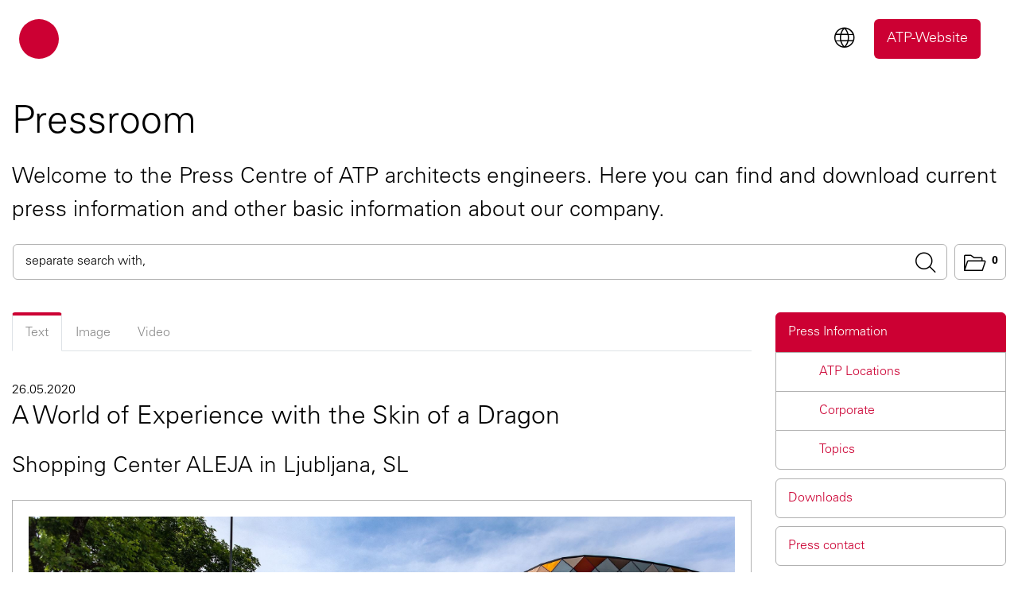

--- FILE ---
content_type: text/html; charset=UTF-8
request_url: https://presse.atp.ag/en/news-detail/436-erlebniswelt-im-drachenpanzer/1527
body_size: 10062
content:
<!doctype html>
<html lang="en">

<head>
    <meta charset="utf-8">
    <meta name="csrf-token" content="BPq0ylJIwEtZ14rIQPVNobvHUa1MHfNPfE33qPOV">
    <meta name="viewport" content="width=device-width, initial-scale=1.0, maximum-scale=1.0, user-scalable=0" />
    <title>A World of Experience with the Skin of a Dragon </title>
    <meta name="description" content="With its compelling and meticulously realized concept, the newly-opened ALEJA shopping center in the Slovenian capital of Ljubljana, which was designed by ATP architects engineers (Innsbruck), offers the perfect platform for international and local labels in around 80 shops with a total of 32,000 m2 of lettable space. With its rooftop leisure, sport, and relaxation areas and its stylish food court, the technically and architecturally innovative building responds to the competition from online retailers while also giving space back to the surrounding urban district.">
        <meta name="robots" content="noindex,nofollow">
        <!-- Google Tag Manager -->
    <script>(function(w,d,s,l,i){w[l]=w[l]||[];w[l].push({'gtm.start':
    new Date().getTime(),event:'gtm.js'});var f=d.getElementsByTagName(s)[0],
    j=d.createElement(s),dl=l!='dataLayer'?'&l='+l:'';j.async=true;j.src=
    'https://www.googletagmanager.com/gtm.js?id='+i+dl;f.parentNode.insertBefore(j,f);
    })(window,document,'script','dataLayer','GTM-W5LDH2Q');</script>
    <!-- End Google Tag Manager -->
    <!-- Global site tag (gtag.js) - Google Analytics -->
    <script async src="https://www.googletagmanager.com/gtag/js?id=UA-27711128-3"></script>
    <script>
      window.dataLayer = window.dataLayer || [];
      function gtag(){dataLayer.push(arguments);}
      gtag('js', new Date());

      gtag('config', 'UA-27711128-3', {'anonymize_ip': true});
    </script>
    <link href="https://presse.atp.ag/assets/bootstrap/css/bootstrap.min.css" rel="stylesheet">
    <link href="https://presse.atp.ag/assets/font-awesome/css/font-awesome.min.css" rel="stylesheet">
    <link href="https://presse.atp.ag/css/frontend/color.css" rel="stylesheet">
    <link href="https://presse.atp.ag/css/frontend/jquery-eu-cookie-law-popup.css" rel="stylesheet">
    <link href="https://presse.atp.ag/css/frontend/magnific-popup.css" rel="stylesheet">
    <link href="https://presse.atp.ag/css/fontello.css" rel="stylesheet">
    <link href="https://presse.atp.ag/css/frontend/jquery.floating-social-share.css" rel="stylesheet">
    <link href="https://presse.atp.ag/css/frontend/phosphor.css" rel="stylesheet">
    <link href="https://presse.atp.ag/css/frontend/style.css" rel="stylesheet">
    <script src="https://presse.atp.ag/messages.js"></script>
    <script type="text/javascript">
        Lang.setLocale('en');
    </script>
    <script src="https://presse.atp.ag/js/jquery-3.3.1.min.js"></script>

</head>

<body class="eupopup eupopup-bottom">
    <!-- Google Tag Manager (noscript) -->
<noscript><iframe src="https://www.googletagmanager.com/ns.html?id=GTM-W5LDH2Q"
height="0" width="0" style="display:none;visibility:hidden"></iframe></noscript>
<!-- End Google Tag Manager (noscript) -->
    <header id="header">
                    <div class="progress_header">
                        <div class="progress_header_container">
                        <div class="progress_header_bar" id="progressLine"></div>
                         </div>
                </div>
    <nav class="navbar navbar-expand-lg">
        <div class="container-fluid">
            <div class="row">
                <div class="col-12">
                    <div class="topHeader">
                       <!--   <ul class="navbar-nav float-right">
                           <li><a href="javascript:" class="icon-print print-whole-page">Print page</a></li> -->
                            <!-- <li><a href="javascript:" data-toggle="modal" data-target="#searchmodal" class="icon-search"><span>Search Pressroom</span></a>
                            </li> -->
                            <!-- <div id="searchmodal" class="modal fade" role="dialog">
                                <div class="modal-dialog">
                                  <div class="modal-content">
                                    <div class="modal-header">
                                      <button type="button" class="close" data-dismiss="modal">&times;</button>
                                      <h4 class="modal-title"></h4>
                                    </div>
                                    <div class="modal-body">
                                        <div id="i_suche_modal" class="reveal-modal small i_suche_modal open" data-reveal="" style="display: block; opacity: 1; visibility: visible; top: 15px;">
                                            <form action="/en/search" method="GET" role="search">
                                                <div class="e_suchfeld" id="e_suchfeld">
                                                    <input maxlength="100" type="text" name="searchkey" autofocus="autofocus" class="searchQuery dropdown-toggle form-control" placeholder="Ihr Suchbegriff" value="">
                                                <button type="submit" class="button icon-search" value="Suche starten">Start Search</button></div>
                                            </form>
                                                                                        <p class="e_suche_modal_text"><a id="c1202"></a>
                                                <a href="https://www.atp.ag/integrated-design/projects/" title="projects">projects</a>,
                                                <a href="https://www.atp.ag/integrated-design/career/vacant-positions" title="vacant positions">vacant positions</a>,
                                                <a href="https://www.atp.ag/integrated-design/resources/contact" title="offices">offices</a>,
                                                <a href="https://www.atp.ag/integrated-design/resources/newsletter-q" title="newsletter">newsletter</a>,
                                                <a href="https://www.atp.ag/integrated-design/resources/news"  title="news">news</a>,
                                                <a href="https://www.atp.ag/integrated-design/resources/pressroom" title="press information">press information</a> or the
                                                <a href="https://www.atp.ag/integrated-design/resources/contact" title="contact details">contact details</a> of one of ATP’s offices.
                                            </p>
                                                                                    </div>
                                    </div>
                                  </div>
                                </div>
                            </div>
                                                        <li>
                                <a href="/de/news-detail/436-erlebniswelt-im-drachenpanzer/1527" class=""><span>Deutsch</span></a>
                                                                <a href="/en/news-detail/436-erlebniswelt-im-drachenpanzer/1527" class="active"><span>English</span></a>
                                                                                                 <a href="/ru/news-detail/436-erlebniswelt-im-drachenpanzer/1527" class=""><span>Ru</span></a> 
                                                            </li>
                        </ul> -->
                    </div>
                </div>
                <div class="col-12">
                    <div class="row">   
                        <div class="col-4">
                            <div class="header-logo">
                                                        <a class="navbar-brand" href="https://presse.atp.ag/" title="Home">
                                <!-- <img src="https://presse.atp.ag/images/logo_en.svg" class="img-fluid img-normal">
                                <img src="https://presse.atp.ag/images/logo_en_hover.svg" class="img-fluid img-hover"> -->
                                <span class="sr-only ">ATP Architekten Ingenieure</span>
                            </a>
                                                        <!-- <button class="navbar-toggler" type="button" data-toggle="collapse" data-target="#collapsibleNavbar">
                                <span class="navbar-toggler-icon"></span>
                            </button> -->
                            <!-- <p class="e_claim">architects and engineers for better buildings</p> -->
                            </div>
                        </div>
                    <div class="col-8">
                        <div class="header-right">
                     <!--    <span class="header-lang-menu">
                                                            <a href="/de/news-detail/436-erlebniswelt-im-drachenpanzer/1527" class=""><span>Deutsch</span></a>
                                                                <a href="/en/news-detail/436-erlebniswelt-im-drachenpanzer/1527" class="active"><span>English</span></a>
                                                         </span> -->

                    <span class="dropdown dropdown-lang">
                          <button class="dropdown  lang-btn" type="button" data-toggle="dropdown" aria-expanded="false">
                          <i class="ph-bold ph-globe"></i>
                          </button>
                          <div class="dropdown-menu dropdown-menu-center-show">
                          <ul>
                        <li>  <a href="/de/news-detail/436-erlebniswelt-im-drachenpanzer/1527" class=""><span>Deutsch</span></a></li>
                        <li>  <a href="/en/news-detail/436-erlebniswelt-im-drachenpanzer/1527" class="active"><span>English</span></a></li>
                        </ul>
                          </div>
                        </span>

                        <span class="header-button-link">
                            <a type="button" href="https://www.atp.ag/integrale-planung/">ATP-Website</a>
                        </span>
                        </div>
                    </div>
                    </div>
                </div>

                <!-- <div class="col-12 navigation">
                    <div class="collapse navbar-collapse" id="collapsibleNavbar">
                                                                                                    <div>
<ul>
	<li>
	<p>ATP culture</p>

	<ul>
		<li><a href="https://www.atp.ag/integrated-design/atp-culture/collaboration" title="">Collaboration</a></li>
		<li><a href="https://www.atp.ag/integrated-design/atp-culture/vision" title="">Vision</a></li>
		<li><a href="https://www.atp.ag/integrated-design/atp-culture/lifecycle" title="">Lifecycle</a></li>
		<li><a href="https://www.atp.ag/integrated-design/atp-culture/atp-green-deal/why" title="">ATP Green Deal</a>
		<ul>
			<li><a href="https://www.atp.ag/integrated-design/atp-culture/atp-green-deal/why" title="Why">Why</a></li>
			<li><a href="https://www.atp.ag/integrated-design/atp-culture/atp-green-deal/how" title="How">How</a></li>
			<li><a href="https://www.atp.ag/integrated-design/atp-culture/atp-green-deal/what" title="What">What</a></li>
		</ul>
		</li>
		<li><a href="https://www.atp.ag/integrated-design/atp-culture/sustainability" title="">Sustainability</a></li>
		<li><a href="https://www.atp.ag/integrated-design/atp-culture/integrated-design" title="">Integrated design</a></li>
		<li><a href="https://www.atp.ag/integrated-design/atp-culture/key-topics" title="">Key topics</a></li>
		<li><a href="https://www.atp.ag/integrated-design/atp-culture/building-information-modeling-bim" title="">Building Information Modeling (BIM)</a></li>
		<li><a href="https://www.atp.ag/integrated-design/atp-culture/mission-statement" title="">Mission Statement</a></li>
		<li><a href="https://www.atp.ag/integrated-design/atp-culture/corporate-social-responsibility-csr" title="">Corporate Social Responsibility CSR</a></li>
		<li><a href="https://www.atp.ag/integrated-design/atp-culture/social-networks" title="">Social Networks</a></li>
		<li><a href="https://www.atp.ag/integrated-design/atp-culture/points-of-view" title="">Points of View</a></li>
	</ul>
	</li>
	<li>
	<p>services</p>

	<ul>
		<li><a href="https://www.atp.ag/integrated-design/services/overview" title="">Overview</a></li>
		<li><a href="https://www.atp.ag/integrated-design/services/integrated-design" title="">Integrated design</a></li>
		<li><a href="https://www.atp.ag/integrated-design/services/design-sectors" title="">Design Sectors</a></li>
		<li><a href="https://www.atp.ag/integrated-design/services/revitalization" title="">Revitalization</a></li>
		<li><a href="https://www.atp.ag/integrated-design/services/masterplanning" title="">Masterplanning</a></li>
		<li><a href="https://www.atp.ag/integrated-design/services/research" title="">Research</a></li>
		<li><a href="https://www.atp.ag/integrated-design/services/architecture" title="">Architecture</a></li>
		<li><a href="https://www.atp.ag/integrated-design/services/structural-engineering" title="">Structural Engineering</a></li>
		<li><a href="https://www.atp.ag/integrated-design/services/mechanical-and-electrical-engineering" title="">Mechanical and Electrical Engineering</a></li>
		<li><a href="https://www.atp.ag/integrated-design/services/site-supervision" title="">Site Supervision</a></li>
		<li><a href="https://www.atp.ag/integrated-design/services/interior-design" title="">Interior Design</a></li>
		<li><a href="https://www.atp.ag/integrated-design/services/design-construction-management" title="">Design &amp; Construction Management</a></li>
	</ul>
	</li>
	<li>
	<p><a href="/integrated-design/projects" title="projects">projects</a></p>
	</li>
	<li>
	<p>Career</p>

	<ul>
		<li><a href="https://www.atp.ag/integrated-design/career/overview" title="">Overview</a></li>
		<li><a href="https://www.atp.ag/integrated-design/career/vacant-positions" title="">Vacant positions</a></li>
		<li><a href="https://www.atp.ag/integrated-design/career/general-application" title="">General application</a></li>
		<li><a href="https://www.atp.ag/integrated-design/career/career-opportunities" title="">Career opportunities</a></li>
		<li><a href="https://www.atp.ag/integrated-design/career/people" title="">People</a></li>
	</ul>
	</li>
	<li>
	<p>about ATP</p>

	<ul>
		<li><a href="https://www.atp.ag/integrated-design/about-atp/overview" title="">Overview</a></li>
		<li><a href="https://www.atp.ag/integrated-design/resources/news" title="">News</a></li>
		<li><a href="https://www.atp.ag/integrated-design/about-atp/partners" title="">Partners</a></li>
		<li><a href="https://www.atp.ag/integrated-design/about-atp/organisation" title="">Organisation</a></li>
		<li><a href="https://www.atp.ag/integrated-design/resources/contact" title="">Locations</a></li>
		<li><a href="https://www.atp.ag/integrated-design/about-atp/facts-and-figures" title="">Facts and Figures</a></li>
		<li><a href="https://www.atp.ag/integrated-design/about-atp/history" title="">History</a></li>
		<li><a href="https://www.atp.ag/integrated-design/about-atp/friends-and-partners" title="">Friends and Partners</a></li>
		<li><a href="https://www.atp.ag/integrated-design/about-atp/markets" title="">Markets</a></li>
		<li><a href="https://www.atp.ag/integrated-design/about-atp/awards" title="">Awards</a></li>
		<li><a href="https://www.atp.ag/integrated-design/about-atp/publications" title="">Publications</a></li>
		<li><a href="https://www.atp.ag/integrated-design/about-atp/dates" title="">Dates</a></li>
		<li><a href="https://www.atp.ag/integrated-design/resources/sign-up-newsletter-q" title="">Newsletter Q</a></li>
		<li><a href="https://www.atp.ag/integrated-design/resources/pressroom" title="">Pressroom</a></li>
	</ul>
	</li>
	<li>
	<p><a href="/integrated-design/design-research" title="Design+Research">Design+Research</a></p>
	</li>
</ul>
</div>

<div class="all-4 columns">
<h1><a href="https://www.atp.ag/integrated-design/">Integrale Planung ATP architekten ingenieure</a></h1>
</div>

<div class="all-8 columns">
<p>architects and engineers for better buildings</p>
</div>

<div>&nbsp;</div>
                                            </div>
                </div> -->
            </div>
        </div>
    </nav>
</header>
    <content>
        <div class="container">
    <div class="pressroomContent" id="newsdetail-page">
        <div class="row">
            <div class="col-lg-12">
    <!-- <ul class="breadcrumb icon-location">
                <ul>
	<li><a href="https://www.atp.ag/integrated-design/"><font style="vertical-align:inherit"><font style="vertical-align:inherit">Home</font></font></a><font style="vertical-align:inherit"><font style="vertical-align:inherit"> /&nbsp;</font></font></li>
	<li><a href="https://www.atp.ag/integrated-design/resources/"><font style="vertical-align:inherit"><font style="vertical-align:inherit">resources</font></font></a><font style="vertical-align:inherit"><font style="vertical-align:inherit"> &nbsp;/&nbsp;</font></font></li>
	<li><a href="https://www.atp.ag/integrated-design/resources/pressroom/"><font style="vertical-align:inherit"><font style="vertical-align:inherit">Pressroom</font></font></a></li>
</ul>
            </ul> -->
    <h1>Pressroom</h1>
    <h3>Welcome to the Press Centre of ATP architects engineers. Here you can find and download current press information and other basic information about our company.</h3>
    <div class="mb-5 search-block">
        <div class="searchInput">
            <form action="/en/search" method="GET" role="search">
                <!-- <select class="form-control" id="sel1" name="searchtype">
                        <option value="1" >News</option>
                        <option value="2" >Category</option>
                </select> -->
                <div class="input-group">
                    <input maxlength="100" type="text" name="searchkey" class="searchQuery dropdown-toggle" data-toggle="dropdown" placeholder="separate search with," value="">
                    <span class="phosphor ph-bold ph-magnifying-glass"><input type="submit" class="button"></span>
                </div>
            </form>
        </div>
                <div class="float-right">
            <button class="dropdown-toggle download-dropdown " data-toggle="collapse" data-target="#downloaddropdown" aria-expanded="true">
                <span><i class="ph-bold ph-folder-open"></i>0</span>
            </button>
            <div id="downloaddropdown" class="collapse " style="">
                                <span class="empty-cart">0 files in the lightbox</span>
                            </div>
        </div>
    </div>
</div>
            <div class="col-12 hidden-lg">
                <button class="icon-menu i_nav_trigger" data-toggle="collapse" data-target="#sidebarLeft"></button>
                <div id="sidebarLeft" class="collapse">
                    <div class="sidebarLeft">
                        <ul>
    <li class="has-sub open"><a href="/en" class="">
        Press Information
        <span class="arrow"></span></a>
                    <ul class="sub">
                
        <li class="sub-has-sub ">
            <a class="" href="/en/filter/10">
                ATP Locations
                <span class="arrow"></span>
            </a>
            <ul class="sub">
                        <li class="sub-has-sub ">
            <a class="" href="/en/filter/130">
                ATP Aachen
                <span class="arrow"></span>
            </a>
        </li>
            </ul>
    <ul class="sub">
                        <li class="sub-has-sub ">
            <a class="" href="/en/filter/37">
                ATP Berlin
                <span class="arrow"></span>
            </a>
        </li>
            </ul>
    <ul class="sub">
                        <li class="sub-has-sub ">
            <a class="" href="/en/filter/31">
                ATP Frankfurt
                <span class="arrow"></span>
            </a>
        </li>
            </ul>
    <ul class="sub">
                        <li class="sub-has-sub ">
            <a class="" href="/en/filter/112">
                ATP Hamburg
                <span class="arrow"></span>
            </a>
        </li>
            </ul>
    <ul class="sub">
                        <li class="sub-has-sub ">
            <a class="" href="/en/filter/11">
                ATP Innsbruck
                <span class="arrow"></span>
            </a>
        </li>
            </ul>
    <ul class="sub">
                        <li class="sub-has-sub ">
            <a class="" href="/en/filter/124">
                ATP Karlsruhe
                <span class="arrow"></span>
            </a>
        </li>
            </ul>
    <ul class="sub">
                        <li class="sub-has-sub ">
            <a class="" href="/en/filter/88">
                ATP München
                <span class="arrow"></span>
            </a>
        </li>
            </ul>
    <ul class="sub">
                        <li class="sub-has-sub ">
            <a class="" href="/en/filter/34">
                ATP Nuremberg
                <span class="arrow"></span>
            </a>
        </li>
            </ul>
    <ul class="sub">
                        <li class="sub-has-sub ">
            <a class="" href="/en/filter/115">
                ATP sustain
                <span class="arrow"></span>
            </a>
        </li>
            </ul>
    <ul class="sub">
                        <li class="sub-has-sub ">
            <a class="" href="/en/filter/22">
                ATP Vienna
                <span class="arrow"></span>
            </a>
        </li>
            </ul>
    <ul class="sub">
                        <li class="sub-has-sub ">
            <a class="" href="/en/filter/46">
                ATP Zagreb
                <span class="arrow"></span>
            </a>
        </li>
            </ul>
    <ul class="sub">
                        <li class="sub-has-sub ">
            <a class="" href="/en/filter/25">
                ATP Zurich
                <span class="arrow"></span>
            </a>
        </li>
            </ul>
    <ul class="sub">
                        <li class="sub-has-sub ">
            <a class="" href="/en/filter/127">
                ITA engineering
                <span class="arrow"></span>
            </a>
        </li>
            </ul>
    <ul class="sub">
                        <li class="sub-has-sub ">
            <a class="" href="/en/filter/106">
                Redserve
                <span class="arrow"></span>
            </a>
        </li>
            </ul>
        </li>
            </ul>
    <ul class="sub">
                
        <li class="sub-has-sub ">
            <a class="" href="/en/filter/94">
                Corporate
                <span class="arrow"></span>
            </a>
            <ul class="sub">
                        <li class="sub-has-sub ">
            <a class="" href="/en/filter/2">
                Awards
                <span class="arrow"></span>
            </a>
        </li>
            </ul>
    <ul class="sub">
                        <li class="sub-has-sub ">
            <a class="" href="/en/filter/82">
                Corporate News
                <span class="arrow"></span>
            </a>
        </li>
            </ul>
    <ul class="sub">
                        <li class="sub-has-sub ">
            <a class="" href="/en/filter/9">
                Employees &amp; Career
                <span class="arrow"></span>
            </a>
        </li>
            </ul>
    <ul class="sub">
                        <li class="sub-has-sub ">
            <a class="" href="/en/filter/100">
                Partner
                <span class="arrow"></span>
            </a>
        </li>
            </ul>
        </li>
            </ul>
    <ul class="sub">
                
        <li class="sub-has-sub ">
            <a class="" href="/en/filter/1">
                Topics
                <span class="arrow"></span>
            </a>
            <ul class="sub">
                        <li class="sub-has-sub ">
            <a class="" href="/en/filter/7">
                BIM
                <span class="arrow"></span>
            </a>
        </li>
            </ul>
    <ul class="sub">
                        <li class="sub-has-sub ">
            <a class="" href="/en/filter/118">
                Green Deal
                <span class="arrow"></span>
            </a>
        </li>
            </ul>
    <ul class="sub">
                        <li class="sub-has-sub ">
            <a class="" href="/en/filter/8">
                Integrated Design
                <span class="arrow"></span>
            </a>
        </li>
            </ul>
    <ul class="sub">
                        <li class="sub-has-sub ">
            <a class="" href="/en/filter/103">
                Lifecycle
                <span class="arrow"></span>
            </a>
        </li>
            </ul>
    <ul class="sub">
                        <li class="sub-has-sub ">
            <a class="" href="/en/filter/121">
                New-Life
                <span class="arrow"></span>
            </a>
        </li>
            </ul>
        </li>
            </ul>
            </li>
    <li>
        <a href="/en/downloads" class="">
        Downloads
        <span class="arrow"></span>
        </a>
    </li>
    <li>
        <a class="" href="/en/contact">
        Press contact
        </a>
    </li>
</ul>
                    </div>
                </div>
            </div>
            <div class="col-12 visible-sm">
                <div class="right-content">
                    <p>All contents of this message as .zip:</p>
                    <div class="btn-wrap">
                        <a href="/en/downloadzip/437" class="radius download-now button icon-download">
                            Download now
                        </a>
                        <a href="/en/addtocart/news/437" class="radius lightbox-active button">
                            <i class="ph-bold ph-folder-open"></i>
                            Add to Cart
                        </a>
                    </div>
                </div>
            </div>
            <div class="col-lg-9 col-12">
                <div class="pageContent">
                    <ul class="nav nav-tabs" id="myTabs_8">
                        <li class="nav-item">
                            <a class="nav-link active show" id="textclick" data-toggle="tab" href="#news">Text</a>
                        </li>
                                                <li class="nav-item">
                            <a class="nav-link" id="bildclick" data-toggle="tab" href="#Bilder">Image</a>
                        </li>
                                                                                                <li class="nav-item">
                            <a class="nav-link" id="videoclick" data-toggle="tab" href="#Video">Video</a>
                        </li>
                                                                    </ul>
                    <div class="tab-content">
                        <div id="news" class="tab-pane fade in active show">
                            <div class="grid-item">
                                <div class="date-of-post">26.05.2020</div>
                                <h2><a href="#" id="news-title">A World of Experience with the Skin of a Dragon</a></h2>
                                <h3>Shopping Center ALEJA in Ljubljana, SL</h3>
                                <div class="image-wrapper">
                                                                        <div class="image-gallery">
                                        <a class="news-detail-gallery-item" href="https://presse.atp.ag/storage/news/images/aleja-ljubljana-ika-01-ses-jost-gantarvelika-1590475521.jpg">
                                            <img src="https://presse.atp.ag/storage/news/images/aleja-ljubljana-ika-01-ses-jost-gantarvelika-1590475521.jpg" class="img-fluid" alt="The ALEJA Center in Ljubljana, which was designed by ATP and completed back in March, has now been opened.<br><span class='image_copyright'>Jost Gantar/VELIKA</span><br>" title="The ALEJA Center in Ljubljana, which was designed by ATP and completed back in March, has now been opened.">
                                        </a>
                                    </div>
                                    <div>
                                                                                <span><a href="#" onclick="$('#bildclick').trigger('click');">The ALEJA Center in Ljubljana, which was designed by ATP and completed back in March, has now been opened.</a></span>
                                                                                                                                                                <p class="copyright-news-detail-tab">Credits: Jost Gantar/VELIKA</p>
                                                                            </div>
                                                                    </div>
                                <div class="bg-gray">This press release includes:
                                    <div class="download-list">
                                                                                <span> <a href="javascript:" onclick="$('#bildclick').trigger('click');"><i class="ph-bold ph-camera"></i>9 Images</a></span>
                                                                                                                                                                <span><a href="javascript:" onclick="$('#videoclick').trigger('click');"><i class="fa fa-file"></i> 1 Video</a></span>
                                                                                                                    </div>
                                </div>
                                <div class="bg-gray">
                                    <h3><b>Press Release</b> &nbsp;<span>(4229 character)</span></h3>
                                    <div class="float-right"><a href="/en/download/plaintext/437">Plaintext <span class="icon-export"></span></a></div>
                                </div>
                                <div class="newsList">
                                    <p><strong><p>With its compelling and meticulously realized concept, the newly-opened ALEJA shopping center in the Slovenian capital of Ljubljana, which was designed by ATP architects engineers (Innsbruck), offers the perfect platform for international and local labels in around 80&nbsp;shops with a total of 32,000 m<sup>2</sup> of lettable space. With its rooftop leisure, sport, and relaxation areas and its stylish food court, the technically and architecturally innovative building responds to the competition from online retailers while also giving space back to the surrounding urban district.</p></strong></p>
                                    <p>&ldquo;<em>Retail centers will only have a future if they become part of the city. At ALEJA, we successfully wove highly efficient retail architecture into a beautiful city and used the notion of the urban quarter to create a multifunctional meeting point with an optimal leisure quality and visitor experience</em>,&rdquo; says Philipp Pfister, architect and Lead Project Manager at ATP, highlighting the urban planning aspects of the building concept.</p>

<p><strong>A design concept under the sign of the dragon</strong><br />
The architectural highpoint of the elongated volume is <strong>the fa&ccedil;ade</strong>, as a result of which Slovenia&rsquo;s most state-of-the-art shopping center can be seen as a homage to the city of Ljubljana. In close cooperation with SES, ATP integrated the story of the founding of the city into the architectural language of the building envelope. Diamond-shaped stainless steel tiles imitate the scales of a dragon &ndash; the heraldic animal of Ljubljana.</p>

<p>These shimmer in a range of colors and finishes, as a result of which the expressive skin of the building alters its appearance with every viewpoint, every step, and every change in the weather. &ldquo;<em>If a tile is still warm due to the morning sun it is a richer magenta than the neighboring tile &ndash; and this adds life to the skin,</em>&rdquo; says ATP Innsbruck&rsquo;s Head of Design, Paul Ohnmacht, explaining the aesthetic individuality of the skin of scales that is so characteristic to the dragon.</p>

<p>Thanks to the latest design techniques the high-quality retail architecture continues both outside and inside ALEJA. The district center has two basements and a ground and two upper floors. The main entrance opens onto a space for events with a fountain. The mall is finished in elegant materials including natural stone paving and is flooded with daylight. The upper level retail areas are linked by three bridges. Columns of vegetation and a tree provide vertical green elements that connect the ground and upper floors. Further vegetation, water games for children, fountains, and areas for sitting and relaxing ensure that the center acts as a dynamic urban square for all its visitors.</p>

<p><strong>Energy-efficient and sustainable</strong><br />
The choice of the glazing and surface materials paid close attention to the objective of avoiding both the loss of energy to the outside and the levels of heat gain on the inside that would require excessive amounts of heating and cooling energy. &ldquo;<em>The very deliberately defined mix of strongly and less strongly printed and clear solar protection glass enabled us to ensure an extremely energy-efficient level of operation, despite the high proportion of glass in both fa&ccedil;ade and roof</em>,&rdquo; says Pfister. And this alternation of open, semi-open, and closed elements in the diamond-shaped glazed and tiled structure of the fa&ccedil;ade creates an additional experiential effect: When the sun shines into the building or clouds pass by, dramatic shadowy patterns appear on the floor.</p>

<p><strong>Flexibility first</strong><br />
From the very start, the design process paid great attention to such special requirements as large free spans, light floor slabs, and geometrically free layouts. Slabs were pre-stressed in order to reduce their thickness and, due to their complex geometry, this partly required the use of special prestressing systems with subsequent bonding that are otherwise only used in the construction of bridges.</p>
                                </div>
                                <div class="newsdetail-print">
                                    <a id="printscreen_news" href="#" class="radius button float-left icon-print">
                                        Print Page
                                    </a>
                                    <a href="mailto:?subject=A World of Experience with the Skin of a Dragon&body=https://presse.atp.ag/en/news-detail/436-erlebniswelt-im-drachenpanzer/1527" class="radius button float-right icon-mail">
                                        Mail link
                                    </a>
                                </div>
                            </div>
                            <input type="hidden" id="news-teaser" value="&lt;p&gt;With its compelling and meticulously realized concept, the newly-opened ALEJA shopping center in the Slovenian capital of Ljubljana, which was designed by ATP architects engineers (Innsbruck), offers the perfect platform for international and local labels in around 80&amp;nbsp;shops with a total of 32,000 m&lt;sup&gt;2&lt;/sup&gt; of lettable space. With its rooftop leisure, sport, and relaxation areas and its stylish food court, the technically and architecturally innovative building responds to the competition from online retailers while also giving space back to the surrounding urban district.&lt;/p&gt;">
                        </div>
                        <div id="Bilder" class="tab-pane fade">
                            <div class="grid-item">
                                                                                                        <h3><b>aleja ljubljana ika 01 ses jost gantarvelika </b><span>(.jpg )</span></h3>
                                <div class="row">
                                    <div class="col-md-5 col-12">
                                        <img src="https://presse.atp.ag/storage/news/images/aleja-ljubljana-ika-01-ses-jost-gantarvelika-1590475521.jpg" class="img-fluid">
                                        <p></p>
                                    </div>
                                    <div class="col-md-7 col-12">
                                        <p>The ALEJA Center in Ljubljana, which was designed by ATP and completed back in March, has now been opened.</p>                                                                                <p class="copyright-news-detail-tab"> Credits: Jost Gantar/VELIKA</p>                                        <table>
                                            <thead>
                                                <tr>
                                                    <th></th>
                                                    <th></th>
                                                    <th>Dimensions</th>
                                                    <th>size</th>
                                                </tr>
                                            </thead>
                                            <tbody>
                                                                                                <tr>
                                                    <td><input class="image_download" name="image_download" type="radio" value="original" checked=""></td>
                                                    <td>Original</td>
                                                    <td><span>2362 x 1575</span></td>
                                                    <td><span>813.24 KB</span></td>
                                                </tr>
                                                                                                <tr>
                                                    <td><input class="image_download" name="image_download" type="radio" value="medium"></td>
                                                    <td>Medium</td>
                                                    <td><span>1200 x 800</span></td>
                                                    <td><span>257.19 KB</span></td>
                                                </tr>
                                                                                                                                                <tr>
                                                    <td><input class="image_download" name="image_download" type="radio" value="small"></td>
                                                    <td>Small</td>
                                                    <td><span>600 x 400</span></td>
                                                    <td><span>73.64 KB</span></td>
                                                </tr>
                                                                                                <tr>
                                                    <td><input class="image_download" name="image_download" type="radio" value="custom"></td>
                                                    <td>Custom</td>
                                                    <td><input id="custom_width" type="text" name="width"> x <input id="custom_height" type="text" name="height"></td>
                                                    <td></td>
                                                </tr>
                                                <input type="hidden" id="originalwidth" value="2362">
                                                <input type="hidden" id="originalheight" value="1575">
                                                <input type="hidden" id="imagename" value="aleja-ljubljana-ika-01-ses-jost-gantarvelika-1590475521.jpg">
                                                <input type="hidden" id="imageid" value="1527">
                                                <input type="hidden" id="newsid" value="436">
                                                <input type="hidden" id="currentLocaleImage" value="en">
                                            </tbody>
                                        </table>
                                        <div class="btn-group">
                                            <a id="imagedownloadlink" href="" class="radius image-download download-now button float-left icon-download">
                                                Download now
                                            </a>
                                            <a id="addtocart" href="/en/addtocart/image/1527" class="radius lightbox-active button float-right" data-href="/en/addtocart/image/1527"><i class="ph-bold ph-folder-open"></i>
                                                Add to Cart
                                            </a>
                                        </div>
                                    </div>
                                </div>
                                <div class="more_images-wrapper">
                                                                        <p class="grey-text">More Images</p>
                                                                        <div class="row">
                                    
                                        <div class="col-md-3 col-6">
                                            <a href="/en/news-detail/436-erlebniswelt-im-drachenpanzer/1521#bildclick"><img src="https://presse.atp.ag/storage/news/images/preview/aljea-gebaeude-ses-jost-gantarvelika-1590475520.jpg" class="img-fluid"></a>
                                            <figcaption> 990.32 KB<span class="icon-camera float-right"></span></figcaption>
                                        </div>

                                    
                                        <div class="col-md-3 col-6">
                                            <a href="/en/news-detail/436-erlebniswelt-im-drachenpanzer/1524#bildclick"><img src="https://presse.atp.ag/storage/news/images/preview/aleja-ljubljana-ika-02-ses-jost-gantarvelika-1590475521.jpg" class="img-fluid"></a>
                                            <figcaption> 833.64 KB<span class="icon-camera float-right"></span></figcaption>
                                        </div>

                                    
                                        <div class="col-md-3 col-6">
                                            <a href="/en/news-detail/436-erlebniswelt-im-drachenpanzer/1533#bildclick"><img src="https://presse.atp.ag/storage/news/images/preview/aleja-pichler-konzept-1590475571.jpg" class="img-fluid"></a>
                                            <figcaption> 656.36 KB<span class="icon-camera float-right"></span></figcaption>
                                        </div>

                                    
                                        <div class="col-md-3 col-6">
                                            <a href="/en/news-detail/436-erlebniswelt-im-drachenpanzer/1536#bildclick"><img src="https://presse.atp.ag/storage/news/images/preview/aleja-innenansicht-02-ses-jost-gantarvelika-5600-1590475571.jpg" class="img-fluid"></a>
                                            <figcaption> 730.11 KB<span class="icon-camera float-right"></span></figcaption>
                                        </div>

                                    
                                        <div class="col-md-3 col-6">
                                            <a href="/en/news-detail/436-erlebniswelt-im-drachenpanzer/1539#bildclick"><img src="https://presse.atp.ag/storage/news/images/preview/aleja-gastronomie-ses-jost-gantarvelika-1590475572.jpg" class="img-fluid"></a>
                                            <figcaption> 521.14 KB<span class="icon-camera float-right"></span></figcaption>
                                        </div>

                                    
                                        <div class="col-md-3 col-6">
                                            <a href="/en/news-detail/436-erlebniswelt-im-drachenpanzer/1542#bildclick"><img src="https://presse.atp.ag/storage/news/images/preview/aleja-sky-ses-jost-gantarvelika-b-5600-1590475572.jpg" class="img-fluid"></a>
                                            <figcaption> 958.32 KB<span class="icon-camera float-right"></span></figcaption>
                                        </div>

                                    
                                        <div class="col-md-3 col-6">
                                            <a href="/en/news-detail/436-erlebniswelt-im-drachenpanzer/1548#bildclick"><img src="https://presse.atp.ag/storage/news/images/preview/aleja-innenansicht-01-ses-jost-gantarvelika-1590475976.jpg" class="img-fluid"></a>
                                            <figcaption> 790.2 KB<span class="icon-camera float-right"></span></figcaption>
                                        </div>

                                    
                                        <div class="col-md-3 col-6">
                                            <a href="/en/news-detail/436-erlebniswelt-im-drachenpanzer/1551#bildclick"><img src="https://presse.atp.ag/storage/news/images/preview/atp-pfister-becker-1590476161.jpg" class="img-fluid"></a>
                                            <figcaption> 553.08 KB<span class="icon-camera float-right"></span></figcaption>
                                        </div>

                                                                        </div>
                                </div>
                                                            </div>
                        </div>
                        <div id="Dokumente" class="tab-pane fade">
                            <div class="grid-item">
                                                            </div>
                        </div>
                        <div id="Video" class="tab-pane fade">
                            <div class="grid-item">
                                                                                                        <div class="videoplayer">
                                                                                <div>
                                            <h3><b>Shopping Center ALEJA | Ljubljana, Slovenia</b></h3>
                                        </div>
                                                                                <embed class="videoplayer" id="167" width="560" height="315" src="https://www.youtube.com/embed/ar1CxxbZd-A" frameborder="0" allow="autoplay; encrypted-media" allowfullscreen>
                                        <p><b>Videolink</b> <a href="https://www.youtube.com/embed/ar1CxxbZd-A" target="__blank">https://www.youtube.com/embed/ar1CxxbZd-A</a></p>
                                        <p>&nbsp;</p>
                                    </div>
                                                                                                </div>
                        </div>
                        <div id="Audio" class="tab-pane fade">
                            <div class="grid-item">
                                                            </div>
                        </div>
                    </div>
                </div>
            </div>
           <!--  <div id="togetprinted" style="display: none">
                <div class="logoWrapper">
                    <a class="navbar-brand" href="#"><img src="https://presse.atp.ag/images/logo_de_print.gif" class="img-fluid" width="153"></a>
                    <button class="navbar-toggler" type="button" data-toggle="collapse" data-target="#collapsibleNavbar">
                        <span class="navbar-toggler-icon"></span>
                    </button>
                </div>
                <div id="news" class="tab-pane fade in active show">
                    <div class="grid-item">
                        <br><div class="date-of-post">26.05.2020</div>
                        <h2>A World of Experience with the Skin of a Dragon</h2>
                        <h3>Shopping Center ALEJA in Ljubljana, SL</h3>
                        <div class="image-wrapper">
                                                            <a href="#">
                                    <img src="https://presse.atp.ag/storage/news/images/aleja-ljubljana-ika-01-ses-jost-gantarvelika-1590475521.jpg" class="img-fluid">
                                </a><br>
                                                                <br><span>The ALEJA Center in Ljubljana, which was designed by ATP and completed back in March, has now been opened.</span>
                                                                                                                    </div>
                        <div class="newsList">
                            <b><p>With its compelling and meticulously realized concept, the newly-opened ALEJA shopping center in the Slovenian capital of Ljubljana, which was designed by ATP architects engineers (Innsbruck), offers the perfect platform for international and local labels in around 80&nbsp;shops with a total of 32,000 m<sup>2</sup> of lettable space. With its rooftop leisure, sport, and relaxation areas and its stylish food court, the technically and architecturally innovative building responds to the competition from online retailers while also giving space back to the surrounding urban district.</p></b>
                            <p>&ldquo;<em>Retail centers will only have a future if they become part of the city. At ALEJA, we successfully wove highly efficient retail architecture into a beautiful city and used the notion of the urban quarter to create a multifunctional meeting point with an optimal leisure quality and visitor experience</em>,&rdquo; says Philipp Pfister, architect and Lead Project Manager at ATP, highlighting the urban planning aspects of the building concept.</p>

<p><strong>A design concept under the sign of the dragon</strong><br />
The architectural highpoint of the elongated volume is <strong>the fa&ccedil;ade</strong>, as a result of which Slovenia&rsquo;s most state-of-the-art shopping center can be seen as a homage to the city of Ljubljana. In close cooperation with SES, ATP integrated the story of the founding of the city into the architectural language of the building envelope. Diamond-shaped stainless steel tiles imitate the scales of a dragon &ndash; the heraldic animal of Ljubljana.</p>

<p>These shimmer in a range of colors and finishes, as a result of which the expressive skin of the building alters its appearance with every viewpoint, every step, and every change in the weather. &ldquo;<em>If a tile is still warm due to the morning sun it is a richer magenta than the neighboring tile &ndash; and this adds life to the skin,</em>&rdquo; says ATP Innsbruck&rsquo;s Head of Design, Paul Ohnmacht, explaining the aesthetic individuality of the skin of scales that is so characteristic to the dragon.</p>

<p>Thanks to the latest design techniques the high-quality retail architecture continues both outside and inside ALEJA. The district center has two basements and a ground and two upper floors. The main entrance opens onto a space for events with a fountain. The mall is finished in elegant materials including natural stone paving and is flooded with daylight. The upper level retail areas are linked by three bridges. Columns of vegetation and a tree provide vertical green elements that connect the ground and upper floors. Further vegetation, water games for children, fountains, and areas for sitting and relaxing ensure that the center acts as a dynamic urban square for all its visitors.</p>

<p><strong>Energy-efficient and sustainable</strong><br />
The choice of the glazing and surface materials paid close attention to the objective of avoiding both the loss of energy to the outside and the levels of heat gain on the inside that would require excessive amounts of heating and cooling energy. &ldquo;<em>The very deliberately defined mix of strongly and less strongly printed and clear solar protection glass enabled us to ensure an extremely energy-efficient level of operation, despite the high proportion of glass in both fa&ccedil;ade and roof</em>,&rdquo; says Pfister. And this alternation of open, semi-open, and closed elements in the diamond-shaped glazed and tiled structure of the fa&ccedil;ade creates an additional experiential effect: When the sun shines into the building or clouds pass by, dramatic shadowy patterns appear on the floor.</p>

<p><strong>Flexibility first</strong><br />
From the very start, the design process paid great attention to such special requirements as large free spans, light floor slabs, and geometrically free layouts. Slabs were pre-stressed in order to reduce their thickness and, due to their complex geometry, this partly required the use of special prestressing systems with subsequent bonding that are otherwise only used in the construction of bridges.</p>
                        </div>
                    </div>
                </div>
                                    <h2>Press contact</h2>
                                        <img src="https://presse.atp.ag/storage/contacts/1621435400." class="img-fluid mb-3" width="200">
                                        <p></p>
                    <p><b>Christine Hörmann</b> <br>
                        PR-Consultant | Medienkommunikation </p>
                    <p><p>ATP Pressestelle<br />
Holzgasse 9<br />
A-6020 Innsbruck</p></p>
                    <p>Phone : +43 512 890160-40</p>
                    <p><a href="mailto:christine.hoermann@dba.at" target="_top">christine.hoermann@dba.at</a></p>
                                                <div id="images" class="tab-pane fade">
                    <h3>Downloads</h3>
                                                                    <div class="image-wrapper">
                            <a href="#">
                                <img src="https://presse.atp.ag/storage/news/images/aljea-gebaeude-ses-jost-gantarvelika-1590475520.jpg" class="img-fluid" width="200">
                            </a><br>
                                                        <span>The light-flooded interior life of the dragon.</span>
                                                                                </div>
                                                <div class="image-wrapper">
                            <a href="#">
                                <img src="https://presse.atp.ag/storage/news/images/aleja-ljubljana-ika-02-ses-jost-gantarvelika-1590475521.jpg" class="img-fluid" width="200">
                            </a><br>
                                                        <span>Reinvigorating the city: ALEJA in Šiška District.</span>
                                                                                </div>
                                                <div class="image-wrapper">
                            <a href="#">
                                <img src="https://presse.atp.ag/storage/news/images/aleja-ljubljana-ika-01-ses-jost-gantarvelika-1590475521.jpg" class="img-fluid" width="200">
                            </a><br>
                                                        <span>The ALEJA Center in Ljubljana, which was designed by ATP and completed back in March, has now been opened.</span>
                                                                                </div>
                                                <div class="image-wrapper">
                            <a href="#">
                                <img src="https://presse.atp.ag/storage/news/images/aleja-pichler-konzept-1590475571.jpg" class="img-fluid" width="200">
                            </a><br>
                                                        <span>A shimmering coat of scales: the spectacular outer skin of ALEJA.</span>
                                                                                </div>
                                                <div class="image-wrapper">
                            <a href="#">
                                <img src="https://presse.atp.ag/storage/news/images/aleja-innenansicht-02-ses-jost-gantarvelika-5600-1590475571.jpg" class="img-fluid" width="200">
                            </a><br>
                                                        <span>The diamond form that is characteristic for ALEJA continues in the ceiling.</span>
                                                                                </div>
                                                <div class="image-wrapper">
                            <a href="#">
                                <img src="https://presse.atp.ag/storage/news/images/aleja-gastronomie-ses-jost-gantarvelika-1590475572.jpg" class="img-fluid" width="200">
                            </a><br>
                                                        <span>ALEJA</span>
                                                                                </div>
                                                <div class="image-wrapper">
                            <a href="#">
                                <img src="https://presse.atp.ag/storage/news/images/aleja-sky-ses-jost-gantarvelika-b-5600-1590475572.jpg" class="img-fluid" width="200">
                            </a><br>
                                                        <span>&quot;ALEJA Sky&quot; gives space back to the city.</span>
                                                                                </div>
                                                <div class="image-wrapper">
                            <a href="#">
                                <img src="https://presse.atp.ag/storage/news/images/aleja-innenansicht-01-ses-jost-gantarvelika-1590475976.jpg" class="img-fluid" width="200">
                            </a><br>
                                                        <span>ALEJA</span>
                                                                                </div>
                                                <div class="image-wrapper">
                            <a href="#">
                                <img src="https://presse.atp.ag/storage/news/images/atp-pfister-becker-1590476161.jpg" class="img-fluid" width="200">
                            </a><br>
                                                        <span>Architect Philipp Pfister, ATP lead project manager.</span>
                                                                                </div>
                                                            </div>
                            </div> -->
            <div class="col-lg-3 hidden-md">
                <div class="sidebarLeft">
                    <ul>
    <li class="has-sub open"><a href="/en" class="">
        Press Information
        <span class="arrow"></span></a>
                    <ul class="sub">
                
        <li class="sub-has-sub ">
            <a class="" href="/en/filter/10">
                ATP Locations
                <span class="arrow"></span>
            </a>
            <ul class="sub">
                        <li class="sub-has-sub ">
            <a class="" href="/en/filter/130">
                ATP Aachen
                <span class="arrow"></span>
            </a>
        </li>
            </ul>
    <ul class="sub">
                        <li class="sub-has-sub ">
            <a class="" href="/en/filter/37">
                ATP Berlin
                <span class="arrow"></span>
            </a>
        </li>
            </ul>
    <ul class="sub">
                        <li class="sub-has-sub ">
            <a class="" href="/en/filter/31">
                ATP Frankfurt
                <span class="arrow"></span>
            </a>
        </li>
            </ul>
    <ul class="sub">
                        <li class="sub-has-sub ">
            <a class="" href="/en/filter/112">
                ATP Hamburg
                <span class="arrow"></span>
            </a>
        </li>
            </ul>
    <ul class="sub">
                        <li class="sub-has-sub ">
            <a class="" href="/en/filter/11">
                ATP Innsbruck
                <span class="arrow"></span>
            </a>
        </li>
            </ul>
    <ul class="sub">
                        <li class="sub-has-sub ">
            <a class="" href="/en/filter/124">
                ATP Karlsruhe
                <span class="arrow"></span>
            </a>
        </li>
            </ul>
    <ul class="sub">
                        <li class="sub-has-sub ">
            <a class="" href="/en/filter/88">
                ATP München
                <span class="arrow"></span>
            </a>
        </li>
            </ul>
    <ul class="sub">
                        <li class="sub-has-sub ">
            <a class="" href="/en/filter/34">
                ATP Nuremberg
                <span class="arrow"></span>
            </a>
        </li>
            </ul>
    <ul class="sub">
                        <li class="sub-has-sub ">
            <a class="" href="/en/filter/115">
                ATP sustain
                <span class="arrow"></span>
            </a>
        </li>
            </ul>
    <ul class="sub">
                        <li class="sub-has-sub ">
            <a class="" href="/en/filter/22">
                ATP Vienna
                <span class="arrow"></span>
            </a>
        </li>
            </ul>
    <ul class="sub">
                        <li class="sub-has-sub ">
            <a class="" href="/en/filter/46">
                ATP Zagreb
                <span class="arrow"></span>
            </a>
        </li>
            </ul>
    <ul class="sub">
                        <li class="sub-has-sub ">
            <a class="" href="/en/filter/25">
                ATP Zurich
                <span class="arrow"></span>
            </a>
        </li>
            </ul>
    <ul class="sub">
                        <li class="sub-has-sub ">
            <a class="" href="/en/filter/127">
                ITA engineering
                <span class="arrow"></span>
            </a>
        </li>
            </ul>
    <ul class="sub">
                        <li class="sub-has-sub ">
            <a class="" href="/en/filter/106">
                Redserve
                <span class="arrow"></span>
            </a>
        </li>
            </ul>
        </li>
            </ul>
    <ul class="sub">
                
        <li class="sub-has-sub ">
            <a class="" href="/en/filter/94">
                Corporate
                <span class="arrow"></span>
            </a>
            <ul class="sub">
                        <li class="sub-has-sub ">
            <a class="" href="/en/filter/2">
                Awards
                <span class="arrow"></span>
            </a>
        </li>
            </ul>
    <ul class="sub">
                        <li class="sub-has-sub ">
            <a class="" href="/en/filter/82">
                Corporate News
                <span class="arrow"></span>
            </a>
        </li>
            </ul>
    <ul class="sub">
                        <li class="sub-has-sub ">
            <a class="" href="/en/filter/9">
                Employees &amp; Career
                <span class="arrow"></span>
            </a>
        </li>
            </ul>
    <ul class="sub">
                        <li class="sub-has-sub ">
            <a class="" href="/en/filter/100">
                Partner
                <span class="arrow"></span>
            </a>
        </li>
            </ul>
        </li>
            </ul>
    <ul class="sub">
                
        <li class="sub-has-sub ">
            <a class="" href="/en/filter/1">
                Topics
                <span class="arrow"></span>
            </a>
            <ul class="sub">
                        <li class="sub-has-sub ">
            <a class="" href="/en/filter/7">
                BIM
                <span class="arrow"></span>
            </a>
        </li>
            </ul>
    <ul class="sub">
                        <li class="sub-has-sub ">
            <a class="" href="/en/filter/118">
                Green Deal
                <span class="arrow"></span>
            </a>
        </li>
            </ul>
    <ul class="sub">
                        <li class="sub-has-sub ">
            <a class="" href="/en/filter/8">
                Integrated Design
                <span class="arrow"></span>
            </a>
        </li>
            </ul>
    <ul class="sub">
                        <li class="sub-has-sub ">
            <a class="" href="/en/filter/103">
                Lifecycle
                <span class="arrow"></span>
            </a>
        </li>
            </ul>
    <ul class="sub">
                        <li class="sub-has-sub ">
            <a class="" href="/en/filter/121">
                New-Life
                <span class="arrow"></span>
            </a>
        </li>
            </ul>
        </li>
            </ul>
            </li>
    <li>
        <a href="/en/downloads" class="">
        Downloads
        <span class="arrow"></span>
        </a>
    </li>
    <li>
        <a class="" href="/en/contact">
        Press contact
        </a>
    </li>
</ul>
                    <div class="right-content hide-right-content">
                        <p>All contents of this message as .zip:</p>
                        <div class="btn-wrap">
                            <a href="/en/downloadzip/437" class="radius download-now button icon-download">
                                Download now
                            </a>
                            <a href="/en/addtocart/news/437" class="radius lightbox-active button">
                                <i class="ph-bold ph-folder-open"></i>
                                Add to Cart
                            </a>
                        </div>
                    </div>
                                        <div class="right-content hide-right-content">
                        <a href="javascript:" onclick="$('#bildclick').trigger('click');"><h3 class="icon-camera">Image <i class="fa fa-angle-right float-right"></i></h3></a>
                        <div class="image-gallery">
                                                <figure>
                            <a class="news-detail-gallery-item-sidebar" href="https://presse.atp.ag/storage/news/images/aljea-gebaeude-ses-jost-gantarvelika-1590475520.jpg"><img src="https://presse.atp.ag/storage/news/images/preview/aljea-gebaeude-ses-jost-gantarvelika-1590475520.jpg" alt="The light-flooded interior life of the dragon.<br><span class='image_copyright'>Jost Gantar/VELIKA</span><br>" class="img-fluid" title="The light-flooded interior life of the dragon."></a>
                            <a href="/en/news-detail/436-erlebniswelt-im-drachenpanzer/1521#bildclick">
                            <figcaption class="icon-camera"> 2362 x 1654</figcaption></a>
                        </figure>
                                                <figure>
                            <a class="news-detail-gallery-item-sidebar" href="https://presse.atp.ag/storage/news/images/aleja-ljubljana-ika-02-ses-jost-gantarvelika-1590475521.jpg"><img src="https://presse.atp.ag/storage/news/images/preview/aleja-ljubljana-ika-02-ses-jost-gantarvelika-1590475521.jpg" alt="Reinvigorating the city: ALEJA in Šiška District.<br><span class='image_copyright'>Jost Gantar/VELIKA</span><br>" class="img-fluid" title="Reinvigorating the city: ALEJA in Šiška District."></a>
                            <a href="/en/news-detail/436-erlebniswelt-im-drachenpanzer/1524#bildclick">
                            <figcaption class="icon-camera"> 2480 x 1696</figcaption></a>
                        </figure>
                                                <figure>
                            <a class="news-detail-gallery-item-sidebar" href="https://presse.atp.ag/storage/news/images/aleja-ljubljana-ika-01-ses-jost-gantarvelika-1590475521.jpg"><img src="https://presse.atp.ag/storage/news/images/preview/aleja-ljubljana-ika-01-ses-jost-gantarvelika-1590475521.jpg" alt="The ALEJA Center in Ljubljana, which was designed by ATP and completed back in March, has now been opened.<br><span class='image_copyright'>Jost Gantar/VELIKA</span><br>" class="img-fluid" title="The ALEJA Center in Ljubljana, which was designed by ATP and completed back in March, has now been opened."></a>
                            <a href="/en/news-detail/436-erlebniswelt-im-drachenpanzer/1527#bildclick">
                            <figcaption class="icon-camera"> 2362 x 1575</figcaption></a>
                        </figure>
                                                <figure>
                            <a class="news-detail-gallery-item-sidebar" href="https://presse.atp.ag/storage/news/images/aleja-pichler-konzept-1590475571.jpg"><img src="https://presse.atp.ag/storage/news/images/preview/aleja-pichler-konzept-1590475571.jpg" alt="A shimmering coat of scales: the spectacular outer skin of ALEJA.<br><span class='image_copyright'>PICHLER</span><br>" class="img-fluid" title="A shimmering coat of scales: the spectacular outer skin of ALEJA."></a>
                            <a href="/en/news-detail/436-erlebniswelt-im-drachenpanzer/1533#bildclick">
                            <figcaption class="icon-camera"> 2480 x 1329</figcaption></a>
                        </figure>
                                                <figure>
                            <a class="news-detail-gallery-item-sidebar" href="https://presse.atp.ag/storage/news/images/aleja-innenansicht-02-ses-jost-gantarvelika-5600-1590475571.jpg"><img src="https://presse.atp.ag/storage/news/images/preview/aleja-innenansicht-02-ses-jost-gantarvelika-5600-1590475571.jpg" alt="The diamond form that is characteristic for ALEJA continues in the ceiling.<br><span class='image_copyright'>Jost Gantar/VELIKA</span><br>" class="img-fluid" title="The diamond form that is characteristic for ALEJA continues in the ceiling."></a>
                            <a href="/en/news-detail/436-erlebniswelt-im-drachenpanzer/1536#bildclick">
                            <figcaption class="icon-camera"> 2480 x 1329</figcaption></a>
                        </figure>
                                                <figure>
                            <a class="news-detail-gallery-item-sidebar" href="https://presse.atp.ag/storage/news/images/aleja-gastronomie-ses-jost-gantarvelika-1590475572.jpg"><img src="https://presse.atp.ag/storage/news/images/preview/aleja-gastronomie-ses-jost-gantarvelika-1590475572.jpg" alt="ALEJA<br><span class='image_copyright'>Jost Gantar/VELIKA</span><br>" class="img-fluid" title="ALEJA"></a>
                            <a href="/en/news-detail/436-erlebniswelt-im-drachenpanzer/1539#bildclick">
                            <figcaption class="icon-camera"> 2480 x 1329</figcaption></a>
                        </figure>
                                                <figure>
                            <a class="news-detail-gallery-item-sidebar" href="https://presse.atp.ag/storage/news/images/aleja-sky-ses-jost-gantarvelika-b-5600-1590475572.jpg"><img src="https://presse.atp.ag/storage/news/images/preview/aleja-sky-ses-jost-gantarvelika-b-5600-1590475572.jpg" alt="'ALEJA Sky' gives space back to the city.<br><span class='image_copyright'>Jost Gantar/VELIKA</span><br>" class="img-fluid" title="&quot;ALEJA Sky&quot; gives space back to the city."></a>
                            <a href="/en/news-detail/436-erlebniswelt-im-drachenpanzer/1542#bildclick">
                            <figcaption class="icon-camera"> 2480 x 1329</figcaption></a>
                        </figure>
                                                <figure>
                            <a class="news-detail-gallery-item-sidebar" href="https://presse.atp.ag/storage/news/images/aleja-innenansicht-01-ses-jost-gantarvelika-1590475976.jpg"><img src="https://presse.atp.ag/storage/news/images/preview/aleja-innenansicht-01-ses-jost-gantarvelika-1590475976.jpg" alt="ALEJA<br><span class='image_copyright'>Jost Gantar/VELIKA</span><br>" class="img-fluid" title="ALEJA"></a>
                            <a href="/en/news-detail/436-erlebniswelt-im-drachenpanzer/1548#bildclick">
                            <figcaption class="icon-camera"> 2362 x 1654</figcaption></a>
                        </figure>
                                                <figure>
                            <a class="news-detail-gallery-item-sidebar" href="https://presse.atp.ag/storage/news/images/atp-pfister-becker-1590476161.jpg"><img src="https://presse.atp.ag/storage/news/images/preview/atp-pfister-becker-1590476161.jpg" alt="Architect Philipp Pfister, ATP lead project manager.<br><span class='image_copyright'>ATP/Becker</span><br>" class="img-fluid" title="Architect Philipp Pfister, ATP lead project manager."></a>
                            <a href="/en/news-detail/436-erlebniswelt-im-drachenpanzer/1551#bildclick">
                            <figcaption class="icon-camera"> 2480 x 1863</figcaption></a>
                        </figure>
                                                </div>
                    </div>
                                                                                                    <div class="right-content hide-right-content">
                        <a href="javascript:" onclick="$('#videoclick').trigger('click');"><h3><i class="ph-bold ph-pencil-line"></i>Video <i class="fa fa-angle-right float-right"></i></h3></a>
                                                                                                                                        <p><a href="javascript:" onclick="videotabchange(167)"><img id="167" src="https://img.youtube.com/vi/ar1CxxbZd-A/0.jpg" class="img-fluid"></a></p>
                                                                        </div>
                                        <div class="sidebarContent hide-right-content">
                                                <h3><b>Press contact</b></h3>
                                                <img src="https://presse.atp.ag/storage/contacts/1621435400." class="img-fluid mb-3">
                                                <p></p>
                        <p><b>Christine Hörmann</b> <br>
                            PR-Consultant | Medienkommunikation </p>
                        <p>ATP Pressestelle<br />
Holzgasse 9<br />
A-6020 Innsbruck</p>
                        <p>Phone: +43 512 890160-40</p>
                        <p><a href="mailto:christine.hoermann@dba.at" target="_top">christine.hoermann@dba.at</a></p>
                                            </div>
                </div>
            </div>
        </div>
    </div>
</div>
    </content>
    <aside class="i_geocontact">
    <div class="container">
        <div class="row">
            <div class="col-md-8 col-12">
                                                <p>Headquarter</p>

<p><strong>ATP architekten ingenieure, Holding</strong></p>

<p>ATP Planungs- und Beteiligungs AG&nbsp;<br />
Heiliggeiststra&szlig;e 16<br />
6010 Innsbruck &nbsp;&nbsp;<br />
Austria &nbsp;</p>

<p>Telefon +43 (512) 53 70-0&nbsp;<br />
Telefax +43 (512) 53 70-1100</p>

<p><a href="#">info[at]atp[dot]ag</a>&nbsp;<br />
<a href="#">www.atp.ag</a></p>

<p><a href="#">Anfahrtsplan (Google)</a></p>
                            </div>
            <div class="col-md-4 col-12">
                <div class="e_geocontact_allestandorte">
                    <p class="e_geocontact_allestandorte_trigger ">
                        <!-- <a href="javascript:void(0)" class="radius secondary button">
                            All locations
                        </a> -->
                    </p>
                    <div class="e_geocontact_allestandorte_content">
                        <ul class="plainlist">
                                                                                    <ul>
	<li><a href="#">ATP Planungs- und Beteiligungs AG</a></li>
	<li><a href="#">ATP Innsbruck</a></li>
	<li><a href="#">ATP Wien</a></li>
	<li><a href="#">ATP Berlin</a></li>
	<li><a href="#">ATP M&uuml;nchen</a></li>
	<li><a href="#">ATP Frankfurt</a></li>
	<li><a href="#">ATP HAID N&uuml;rnberg</a></li>
	<li><a href="#">ATP Z&uuml;rich</a></li>
	<li><a href="#">ATP Budapest</a></li>
	<li><a href="#">ATP Zagreb</a></li>
	<li><a href="#">ATP TLP Moskau</a></li>
</ul>
                                                    </ul>
                    </div>
                </div>
            </div>
        </div>
    </div>
</aside>
    <footer>
    <div class="container">
        <div class="row">
            <div class="col-12">
                <p class="i_fuss_manifest">We want to change the world for the better with our buildings.</p>
                <!-- <ul class="list-inline">
                    <p>&nbsp;</p>

<ul>
	<li><a href="https://www.atp.ag/integrated-design/" title="Integrated design">Integrated design</a></li>
	<li><a href="https://presse.atp.ag/de/contact">contact</a></li>
	<li><a href="https://www.atp.ag/integrated-design/resources/pressroom/" title="Pressroom">Pressroom</a></li>
	<li><a href="https://www.atp.ag/integrated-design/resources/newsletter-q/" title="Newsletter Q">Newsletter Q</a></li>
	<li><a href="https://www.atp.ag/integrated-design/resources/imprint/" title="Imprint">Imprint</a></li>
	<li><a href="https://www.atp.ag/integrated-design/resources/privacy-statement/" title="Privacy statement">Privacy statement</a></li>
</ul>
                </ul> -->

            </div>
            <div class="col-sm-8 col-12 i_fuss_copyright">
                <!-- <p>&copy; ATP architekten ingenieure 2025. Alle Rechte vorbehalten.</p> -->
            </div>
            <div class="col-sm-4 col-12 i_fuss_translink">
                <p><a href="#" target="__blank">&copy; ATP architekten ingenieure 2025. Alle Rechte vorbehalten.</a></p>
            </div>
            <div class="hidden" style="display: none;">
                <p>Designed & Developed by <a href="https://www.spawoz.com/" target="_blank">Spawoz Technologies</a></p>
            </div>
        </div>
    </div>
</footer>
<p class="i_toplink"><a href="javascript:" class="e_toplink softscroll" title="Top"><span class="icon-up icon-large"></span></a></p>
    <script src="https://presse.atp.ag/assets/bootstrap/js/popper.min.js"></script>
    <script src="https://presse.atp.ag/assets/bootstrap/js/bootstrap.min.js"></script>
    <!--<script src="https://presse.atp.ag/js/frontend/isotope.pkgd.min.js"></script>-->
    <script src="https://presse.atp.ag/js/frontend/jquery.magnific-popup.min.js"></script>
    <script src="https://presse.atp.ag/js/frontend/mark.js"></script>
    <script src="https://presse.atp.ag/js/frontend/jquery.isotope.js"></script>
    <script src="https://presse.atp.ag/js/frontend/jquery.jscroll.min.js"></script>
    <script src="https://presse.atp.ag/js/frontend/jquery.validate.js"></script>
    <!-- <script src="https://presse.atp.ag/js/frontend/jquery-eu-cookie-law-popup.js"></script> -->
    <script src="https://presse.atp.ag/js/frontend/infinite-scroll.pkgd.min.js"></script>
    <script src="https://presse.atp.ag/js/frontend/jquery.floating-social-share.js"></script>
    <script src="https://presse.atp.ag/js/frontend/imagesloaded.js"></script>
    <script src="https://presse.atp.ag/js/frontend/script.js"></script>
    <script src="https://static.clickskeks.at/22a12420-2595-4e1f-8606-7e2a73245515/bundle.js" type="application/javascript" /> </script>
    <script src='https://sys.mailworx.info/Scripts/Forms/form-init.min.js'></script>
    <script>
        ;
        var movetotop = 0;


        const delayTime = 200;

        const loadJS = async () => {
            return await new Promise(function (resolve, reject) {
                var script = document.createElement('script');
                script.type = 'text/javascript';
                script.async = true;
                script.src='https://sys.mailworx.info/Scripts/Forms/form-init.min.js';
                script.onload = resolve;
                script.onerror = () => {
                    reject('Cannot load js')
                    document.head.removeChild(script);
                }
                document.body.appendChild(script);
            }) }

        function initLoadJS() {
            loadJS()
            .then(()=> console.log('testing'))
            .catch((error)=>console.error(error)) }

        setTimeout((event)=>initLoadJS(event), delayTime); 
    </script>
    
</body>
</html>


--- FILE ---
content_type: text/css
request_url: https://presse.atp.ag/css/frontend/color.css
body_size: 23
content:
.pressroomContent .sidebarLeft, .pressroomContent .pageContent {
	background-color: #fff;
}
.pressroomContent .sidebarLeft .nav-link {
	background-color: #eee;
}
.pressroomContent span.unread {
    background-color: #FFC107;
}

--- FILE ---
content_type: text/css
request_url: https://presse.atp.ag/css/frontend/style.css
body_size: 12881
content:
:root {
    --red: #cc0033;
    --black: #000000;
    --grey: #898989;
    --white: #ffffff;
    --font-family: "Univers CYR";
    --padding-standard-desktop: 50px;
    --padding-standard-mobile: 20px;
    --fontsize-ptag-desktop: 20px;
    --fontsize-ptag-mobile: 16px;
    --lineheight-ptag: 1.75;
}

/*** New Font Styles - START ***/
@font-face {
    font-family: Univers CYR;
    font-style: normal;
    font-weight: 300;
    src: url("../../facelift-fonts/d727f2d4-308b-445e-a596-a61b189078ad.woff") format("woff"),
        url("../../facelift-fonts/dd137b17-7f37-42ad-bafd-42b8c0699d74.woff2") format("woff2");
    ascent-override: 95%;
    descent-override: 25%
}

@font-face {
    font-family: Univers CYR;
    font-style: italic;
    font-weight: 300;
    src: url("../../facelift-fonts/19edb0d0-eca5-4925-88d2-f0db01ce3931.woff") format("woff"),
        url("../../facelift-fonts/c823bd1b-d0b8-4441-83a4-212d5b0a24f8.woff2") format("woff2");
    ascent-override: 95%;
    descent-override: 25%
}

@font-face {
    font-family: Univers CYR;
    font-style: normal;
    font-weight: 600;
    src: url("../../facelift-fonts/1a76d9d0-c295-4b20-aa43-593d03744426.woff") format("woff"),
        url("../../facelift-fonts/9727173d-392b-47b2-b117-104a833565f8.woff2") format("woff2");
    ascent-override: 95%;
    descent-override: 25%
}

@font-face {
    font-family: Univers CYR;
    font-style: italic;
    font-weight: 600;
    src: url("../../facelift-fonts/317c2ecc-e835-4ad9-8edd-aa133970de44.woff") format("woff"),
        url("../../facelift-fonts/579f8011-aaea-4d55-a7dd-15f552aa030b.woff2") format("woff2");
    ascent-override: 95%;
    descent-override: 25%
}

/*** New Font Styles - END ***/

body {
    background: #fff;
    color: #000;
    padding: 0;
    margin: 0;
    font-family: var(--font-family);
    font-weight: normal;
    font-style: normal;
    line-height: 1.75;
    position: relative;
    cursor: auto;
    overflow-x: hidden;
}

h1,
h2,
h3,
h4,
h5,
h6 {
    font-family: "Univers CYR";
    font-weight: normal;
    font-style: normal;
    color: var(--black);
    text-rendering: optimizeLegibility;
    margin-top: 0;
    margin-bottom: 20px;
}

h1 {
    font-size: 48px;
    line-height: 1.11111;
}

h2 {
    font-size: 32px;
    line-height: 1.33333;
}

h3 {
    font-size: 28px;
    line-height: 1.5;
}

h4 {
    font-size: 24px;
    line-height: 1.5;
}

h5 {
    font-size: 20px;
    line-height: 1.75;
}

h6 {
    font-size: 18px;
    line-height: 1.75;
}

h2 a:link,
h2 a:visited {
    color: var(--black);
    text-decoration: none;
}

p {
    font-family: var(--font-family);
    font-weight: normal;
    font-size: var(--fontsize-ptag-desktop);
    line-height: var(--lineheight-ptag);
    margin-bottom: 1.33333rem;
    text-rendering: optimizeLegibility;
}

a {
    font-family: Univers CYR;
}

.header-button-link {
    padding-left: 1rem;
    padding-right: 1rem;
}

header nav.navbar.navbar-expand-lg {
    height: 6rem;
    background-color: var(--white);
}

.header-right {
    float: right;
}

header {
    width: 100%;
    position: fixed;
    top: 0;
    z-index: 1000;
}

content {
    display: block;
    margin-top: 130px;
}

.header-button-link a {
    font-family: var(--font-family);
    background-color: rgba(204, 0, 51, 1);
    border-radius: 6px;
    border-color: rgba(204, 0, 51, 1) !important;
    font-size: 18px;
    padding: 16px;
    color: var(--white) !important;
    text-decoration: none !important;
    line-height: 18px;
}

a:link,
a:visited {
    color: var(--red);
    /* text-decoration: underline; */
    border: none;
    -webkit-transition: all 0.25s ease-out;
    -moz-transition: all 0.25s ease-out;
    -o-transition: all 0.25s ease-out;
    transition: all 0.25s ease-out;
    text-underline-offset: 4px;
}

a:hover,
a:focus {
    color: var(--red);
    text-decoration: underline;
    text-decoration-color: var(--red);
    -webkit-transition: none 0.25s;
    -moz-transition: none 0.25s;
    -o-transition: none 0.25s;
    transition: none 0.25s;
}

* {
    word-wrap: break-word;
}

.navbar-toggler-icon:before {
    content: '\e816';
    display: inline-block;
    width: 1em;
    margin-right: 0.25em;
    font-family: "fontello";
    font-weight: normal;
    font-style: normal;
    text-decoration: none;
    speak: none;
    text-align: center;
    line-height: 1em;
    font-size: 2rem;
    font-size: 30px;
}

button.navbar-toggler[aria-expanded="true"] .navbar-toggler-icon:before {
    content: '\e812';
}

.header-logo .navbar-brand {
    width: 50px;
    height: 50px;
    background-color: rgba(204, 0, 51, 1);
    border-radius: 9999px;
    transition-property: all;
    transition-timing-function: cubic-bezier(.4, 0, .2, 1);
    transition-duration: .15s;
    display: block;
    padding: 0 !important;
    margin: 0;
}

.header-logo .navbar-brand:hover {
    transform: scale(1.1);
}

.navbar .row {
    flex-grow: 1;
}

.navbar .e_claim {
    position: absolute;
    bottom: 15px;
    right: 15px;
    margin: 0;
    font-family: var(--font-family);
    font-weight: normal;
    font-size: 26.85px;
    color: #000;
}

.icon-location:before {
    margin-right: 5px;
}

.navbar .navigation {
    z-index: 50;
    position: relative;
    height: 69px;
    width: 100%;
    margin: 0;
    padding-right: 0;
}

.navbar .navbar-collapse {
    width: 100%;
}

.navbar .navbar-collapse .navbar-nav {
    flex-grow: 1;
}

.navbar .navbar-collapse .navbar-nav>li {
    width: 15.833333333333334%;
    margin-right: 1%;
    border-top: 5px solid #e7e7e7;
    position: relative;
}

.navbar .navbar-collapse .navbar-nav>li:last-child {
    margin-right: 0;
}

.navbar .navbar-collapse .navbar-nav>li .dropdown-toggle::after {
    border: 0;
}

.navbar .navbar-collapse .navbar-nav>li:hover {
    background-color: #fff;
    -webkit-box-shadow: 0 1px 6px #898989;
    -moz-box-shadow: 0 1px 6px #898989;
    box-shadow: 0 1px 6px #898989;
    -webkit-transition: all 0.25s ease-out;
    -moz-transition: all 0.25s ease-out;
    -o-transition: all 0.25s ease-out;
    transition: all 0.25s ease-out;
    border-top-color: #c03;
}

.navbar .navbar-collapse .navbar-nav>li.active {
    border-top-color: #c03;
}

.navbar .navbar-collapse .navbar-nav>li.active a,
.navbar .navbar-collapse .navbar-nav>li.active li.active a {
    color: #c03;
}

.navbar .navbar-collapse .navbar-nav>li:hover .dropdown-submenu {
    opacity: inherit;
    /*max-height: 9999px;*/
    max-height: inherit;
    -webkit-transition: all 0.25s ease-out;
    -moz-transition: all 0.25s ease-out;
    -o-transition: all 0.25s ease-out;
    transition: all 0.25s ease-out;
}

.navbar .navbar-brand img.img-normal,
.navbar .navbar-brand:hover img.img-hover {
    display: block;
}

.navbar .navbar-brand img.img-hover,
.navbar .navbar-brand:hover img.img-normal {
    display: none;
}

.error {
    color: var(--red);
    padding-top: 8px;
    margin-bottom: 0;
}

span.empty-cart {
    text-align: center;
    display: block;
    color: #000;
    font-size: 16px;
    padding: 15px 0;
}

div#downloaddropdown .row:first-child {
    padding-top: 30px;
}

.navbar .navbar-collapse .navbar-nav>li:focus {
    border-top-color: #c03;
}

.navbar .navbar-collapse .navbar-nav>li .nav-link {
    color: var(--grey);
    text-transform: lowercase;
    font-size: var(--fontsize-ptag-desktop);
    line-height: var(--lineheight-ptag);
    font-weight: normal;
    text-decoration: none;
    padding: 5.25px 10.5px;
    font-family: var(--font-family);
}

button.view-more-button {
    background-color: var(--white);
    color: #000;
    border: 1px solid #b0b0b0;
    margin: 40px auto 0;
    display: none;
}

button.view-more-button:hover,
.pressroomContent .pageContent .grid-item .download-list span:hover {
    background-color: var(--red);
    color: var(--white);
    border-color: var(--red);
}

.pressroomContent .pageContent .grid-item .download-list span:hover a:link,
.pressroomContent .pageContent .grid-item .download-list span:hover a:visited,
.pressroomContent .pageContent .grid-item .download-list span:hover a {
    color: var(--white) !important;
}

.grid-item figcaption {
    background-color: transparent;
    border: 1px solid #b0b0b0;
    color: #898989;
    padding: 5px 15px;
}

.grid-item a:hover figcaption,
.grid-item a:hover figcaption .icon-camera {
    color: #c03;
}

figcaption {
    overflow: hidden;
}

.navbar .navbar-collapse .navbar-nav>li:hover .nav-link,
.navbar .navbar-collapse .navbar-nav>li a:hover {
    color: var(--red);
}

.navbar .navbar-collapse .navbar-nav>li .dropdown-submenu {
    border: 0;
    overflow: hidden;
    opacity: 0;
    max-height: 0;
    -webkit-transition: all 0.25s ease-out;
    -moz-transition: all 0.25s ease-out;
    -o-transition: all 0.25s ease-out;
    transition: all 0.25s ease-out;
    list-style-type: none;
    padding-left: 0;
}

.navbar .navbar-collapse .navbar-nav>li .dropdown-submenu li {
    padding: 0 0.6em;
}

.navbar .navbar-collapse .navbar-nav>li .dropdown-submenu li a {
    padding: 0.5em 0;
    color: #666;
    border-top: 1px solid #f3f3f3;
    display: block;
    font-size: 15px;
    line-height: 1.2;
    text-decoration: none;
}

.navbar .navbar-collapse .navbar-nav>li .dropdown-submenu li a:hover {
    color: var(--red);
}

.navbar .logoWrapper {
    margin-bottom: 15px;
}

.topHeader li {
    margin-left: 30px;
    font-size: 15px;
    padding-top: 1px;
}

.form-control {
    border-radius: 0;
}

.form-control:focus {
    box-shadow: none;
    border-color: #000;
}

.topHeader ul li:nth-child(2) {
    margin-left: 27px;
}

.topHeader li a.icon-print:before {
    margin-right: 7.5px;
}

.topHeader li a {
    color: #898989;
    font-size: 15px;
    text-decoration: none;
}

.topHeader li a:focus {
    outline: none;
}

.topHeader li a.active {
    color: #c03;
}

.topHeader li a:hover {
    color: #c03;
    text-decoration: underline;
}

.topHeader li a i {
    margin-right: 7.5px;
}

.pressroomContent a:hover,
.pressroomContent a:focus {
    /* text-decoration: none; */
    outline: none;
    text-underline-offset: 4px;
}

.newsList h3 {
    margin-bottom: 5px;
}

.pressroomContent ul.contactPerson {
    padding-left: 0;
    list-style-type: none;
    border-bottom: 1px solid;
    padding-bottom: 20px;
}

.contactWrap ul {
    padding-left: 0;
    list-style-type: none;
}

.pressroomContent ul.contactPerson img,
.contactWrap ul img {
    margin-bottom: 15px;
    max-width: 100%;
}

.addressBlock iframe {
    margin-bottom: 15px;
}

.pressroomContent .sidebarLeft img {
    max-width: 100%;
}

.pressroomContent .sidebarLeft ul {
    box-shadow: none;
    padding-left: 0;
    list-style-type: none;
}

.pressroomContent .sidebarLeft>ul>li {
    margin-bottom: 10px;
}

.pressroomContent .sidebarLeft>ul>li:first-child {
    border-bottom: 1px solid #999;
}

.pressroomContent .sidebarLeft ul li a {
    text-decoration: none;
    color: #000;
    padding: 10px 15px;
    display: block;
    border: 1px solid #b1b1b1;
}

.pressroomContent .sidebarLeft ul li a:hover,
.pressroomContent .sidebarLeft ul li.sub-has-sub.open>a:hover,
.pressroomContent .sidebarLeft ul li.sub-has-sub .sub a:hover {
    background-color: #c03;
    color: #fff;
    border-color: #c03;
}

.pressroomContent .sidebarLeft ul li.has-sub.open>a {
    background-color: #c03;
    color: #fff;
    border-color: #c03;
}

.pressroomContent .sidebarLeft ul li a.active {
    background-color: transparent !important;
    color: #c03 !important;
    border-color: #000;
}

.pressroomContent .sidebarLeft>ul>li>a.active {
    background-color: #000 !important;
    color: #fff !important;
}

.pressroomContent .sidebarLeft ul li.sub-has-sub.open>a.active:hover {
    background-color: #c03 !important;
    color: #fff !important;
    border-color: #c03;
}

.pressroomContent .sidebarLeft ul li.sub-has-sub.open>a {
    /*background-color: transparent;*/
    color: #c03;
    border-color: #999;
}

.pressroomContent .sidebarLeft ul li.open>.sub {
    display: block;
}

.pressroomContent .sidebarLeft ul li .sub {
    display: none;
}

.pressroomContent .sidebarLeft ul li.sub-has-sub a {
    padding-left: 45px;
    border-color: #b1b1b1;
    border-bottom: 0;
}

.pressroomContent .sidebarLeft ul li.sub-has-sub .sub a {
    padding-left: 60px;
    color: #333;
}

.pressroomContent .sidebarLeft ul li.sub-has-sub .sub ul li a {
    padding-left: 80px;
}

.pressroomContent .sidebarLeft ul li a .fa {
    font-size: 16px;
    padding-right: 5px;
}

.pressroomContent .pageContent {
    margin-bottom: 50px;
    /*margin-top: 10px;*/
}

.pressroomContent .pageContent>.row>div:nth-child(2) {
    border-left: 1px solid;
}

.pressroomContent .searchInput select:focus {
    box-shadow: 0 0 5px #666;
    border-color: #666;
}

.pressroomContent .searchInput select.form-control:not([size]):not([multiple]) {
    height: 45px;
}

.right-content {
    border-top: 1px solid #ccc;
    padding: 20px 0;
}

.right-content h3 {
    color: #000;
    font-weight: bold;
    border: 1px solid #1b1b1b;
    padding: 10px;
}

.right-content h3.icon-camera {
    font-size: 16px;
    padding: 10px 15px;
}

.right-content h3.icon-camera i.fa.fa-angle-right {
    margin-top: 4px;
}

.right-content a {
    text-decoration: none;
}

.right-content a:hover h3 {
    background-color: #c03;
    color: #fff;
    border-color: #c03;
}

.right-content a:hover i,
.right-content a:hover .icon-camera:before {
    color: #fff;
}

.right-content h3 .fa {
    color: #c03;
}

.right-content figcaption {
    background-color: #e7e7e7;
    padding: 7px 15px;
}

.right-content figcaption .fa {
    color: #c03;
}

.right-content p a {
    color: #c03;
    text-decoration: none;
}

.right-content p {
    margin-bottom: 10px;
}

.nav-tabs .nav-link {
    text-decoration: none;
    color: #c03;
    border-top-width: 4px;
}

.pressroomContent .nav-tabs .nav-link.active {
    border-top: 4px solid #c03;
    border-left-color: #dee2e6;
    border-right-color: #dee2e6;
}

.nav-tabs .nav-link:focus,
.nav-tabs .nav-link:hover {
    border-color: transparent;
}

.image-wrapper {
    background-color: transparent;
    padding: 20px;
    text-align: center;
    border: 1px solid #b1b1b1;
}

.pressroomContent .pageContent .bg-gray+.bg-gray {
    border: 0;
    padding: 10px 0;
}

#news .grid-item .image-wrapper~.bg-gray .float-right a {
    display: inline-block;
    padding-top: 9px;
}

.right-content figcaption.icon-camera::before {
    float: right;
    color: #898989;
}

.right-content a:hover figcaption.icon-camera::before {
    color: #c03;
}

#doc-select-filter {
    width: 100%;
    /*left: 0;*/
}

.image-wrapper img {
    margin-bottom: 15px;
}

.image-wrapper a,
.bg-gray a {
    text-decoration: none;
    color: #c03;
}

.bg-gray {
    background-color: transparent;
    padding: 10px 15px;
    margin: 10px auto;
    overflow: hidden;
}

.bg-gray h3 {
    color: #000;
    float: left;
    margin-bottom: 0;
}

.tab-content .newsList {
    margin-top: 30px;
}

.tab-content .newsList h3 {
    font-size: 25px;
    color: #000;
    margin-top: 6px;
}

.bg-gray h3 span {
    font-size: 15px;
    margin-left: 10px;
}

.newsdetail-print {
    width: 100%;
    overflow: hidden;
    padding-top: 30px;
    /*border-top: 1px solid;*/
}

.pressroomContent .pageContent .grid-item .bg-gray .download-list {
    display: inline;
    margin-left: 10px;
}

.pressroomContent .pageContent .grid {
    border-top: 1px solid #b1b1b1;
}

.pressroomContent .pageContent .grid.isotope {
    overflow: visible !important;
}

.right-content .btn-wrap .button {
    display: block;
    width: 100%;
}

button span {
    position: relative;
}

.pressroomContent .pageContent .grid-item {
    padding: 35px 0;
    border-bottom: 1px solid #b1b1b1;
    width: 100%;
}

.pressroomContent .pageContent .grid.isotope .grid-item .col-sm-4.col-12 a {
    display: block;
    position: relative;
    overflow: hidden;
}

.pressroomContent .pageContent .grid.isotope .grid-item .col-sm-4.col-12 a::before {
    content: "";
    position: absolute;
    top: 0;
    bottom: 0;
    width: 100%;
    background-color: transparent;
    -webkit-transition: all 0.25s ease-out;
    -moz-transition: all 0.25s ease-out;
    -o-transition: all 0.25s ease-out;
    transition: all 0.25s ease-out;
}

.pressroomContent .pageContent .grid.isotope .grid-item:hover .col-sm-4.col-12 a::before {
    background-color: rgba(204, 0, 51, 0.75);
}

.pressroomContent .pageContent .bg-gray {
    border: 1px solid #b1b1b1;
}

.pressroomContent .pageContent .bg-gray a,
.pressroomContent .pageContent .image-wrapper a,
.pressroomContent .pageContent .nav-tabs .nav-link {
    /* text-decoration: underline; */
    color: #898989;
}

.pressroomContent .pageContent .bg-gray a:hover,
.pressroomContent .pageContent .image-wrapper a:hover,
.pressroomContent .pageContent .nav-tabs .nav-link:hover {
    text-decoration: underline;
    color: #c03;
}

.pressroomContent .pageContent .download-viewlist .bg-gray {
    border: 0;
    padding: 0;
    min-height: 110px;
}

.pressroomContent .right-content figcaption {
    background-color: transparent;
    border: 1px solid #b1b1b1;
}

.pressroomContent .right-content figcaption.icon-camera {
    display: flex;
    align-items: center;
    justify-content: space-between;
    flex-direction: row-reverse;
}

.newsletter-block:hover h3 {
    color: #c03;
}

.newsletter-block {
    cursor: pointer;
}

.newsletter-block:hover .button {
    background-color: #c03;
    color: #fff;
    border-color: #c03;
}

.pressroomContent .pageContent .grid.isotope .grid-item:hover {
    -webkit-transition: all 0.25s ease-out;
    -moz-transition: all 0.25s ease-out;
    -o-transition: all 0.25s ease-out;
    transition: all 0.25s ease-out;
}

.pressroomContent .pageContent .grid.isotope .grid-item:hover h2 a:link,
.pressroomContent .pageContent .grid.isotope .grid-item:hover h2 a:visited {
    color: #c03;
}

.pressroomContent .pageContent .grid-item.isotope-hidden {
    opacity: 0 !important;
    transform: scale3d(0.001, 0.001, 1) !important;
}

.pressroomContent .pageContent #Bilder .grid-item,
.pressroomContent .pageContent #Dokumente .grid-item {
    border-bottom: 0;
}

.pressroomContent .pageContent .tab-content .grid-item {
    padding-bottom: 15px;
    border-bottom: 0;
}

span.field__error__sign {
    color: red;
}

.pressroomContent td {
    padding: 15px;
    background-color: transparent;
    border-bottom: 1px solid #ddd;
}

.pressroomContent tr td:first-child,
input.image_download {
    cursor: pointer;
    vertical-align: middle;
}

.pressroomContent td span {
    color: #898989;
}

#Bilder td input[type="text"] {
    width: 50px;
    border-radius: 0;
}

a#download {
    display: block;
    color: #c03;
    text-decoration: none;
}

.pressroomContent table {
    width: 100%;
    margin: 10px 0 30px;
}

#Bilder .grid-item h3 b,
#Dokumente .grid-item h3 b {
    text-transform: capitalize;
}

#Dokumente .grid-item h3 {
    margin-bottom: 10px;
}

.pressroomContent .btn-group .button:first-child {
    margin-right: 20px;
}

.downloads-items img {
    max-height: 108px;
}

.pressroomContent .btn-group .button {
    padding: 15px;
    width: 50%;
}

.pressroomContent .btn-group {
    width: 100%;
}

.pressroomContent th {
    background-color: transparent;
    border-bottom: 1px solid;
    padding: 15px;
}

a.button.download-now,
.button.download-now {
    background-color: transparent;
    ;
    color: #c03;
    border-color: #c03;
}

.icon-download:before {
    color: #c03;
}

a.radius.download-now.button.icon-download:hover::before {
    color: #fff !important;
}

a.button.lightbox-active,
.button.lightbox-active {
    background-color: transparent;
    ;
    color: #000;
    border-color: #000;
}

.pressroomContent .pageContent .grid-item h3 a {
    text-decoration: none;
}

.pressroomContent .pageContent .grid-item .download-list {
    margin-top: 25px;
    overflow: hidden;
}

#Video iframe {
    background: #000;
    max-width: 100%;
}

.pressroomContent .pageContent .grid-item .download-list span {
    border: 1px solid #b1b1b1;
    border-radius: 6px;
    display: inline-block;
    margin-right: 5px;
    margin-bottom: 8px;
    min-height: 50px;
}

.pressroomContent .pageContent .grid-item .download-list span a {
    padding: 14px 20px;
    display: flex;
    align-items: center;
}

.pressroomContent .pageContent .grid-item .download-list span .fa {
    margin-right: 5px;
}

.pressroomContent .pageContent .grid-item .download-list span a:link,
.pressroomContent .pageContent .grid-item .download-list span a:visited {
    text-decoration: none;
    color: #000;
}

hr {
    border-color: #b1b1b1;
}

.pressroomContent .search-block {
    /*overflow: hidden;*/
    position: relative;
}

a.button.clear-cart {
    background-color: transparent;
    color: #000 !important;
    border-color: #000;
    width: 100%;
    margin-bottom: 0;
}

.pressroomContent .input-group {
    width: calc(100% - 75px);
    float: left;
    border: 1px solid #b1b1b1;
    border-radius: 0;
    margin-left: 1px;
    margin-bottom: 40px;
}

.pressroomContent .pageContent .grid.isotope img.img-fluid {
    margin-top: 0 !important;
    object-fit: cover;
    width: 100%;
    height: 196px;
}

.right-content h3::before,
.right-content h3 .fa {
    margin-right: 10px;
    margin-left: 0;
    color: #000;
}

.right-content h3 i.fa.fa-angle-right {
    margin-right: 3px;
}

div#downloaddropdown {
    background-color: #eee;
    border: 1px solid #9E9E9E;
    padding: 0 15px;
    position: absolute;
    top: 60px;
    right: 0;
    z-index: 9;
    box-shadow: 0 0px 6px #898989;
}

div#downloaddropdown .row {
    border-bottom: 1px solid #ccc;
    padding: 10px 0;
    line-height: 28px;
    width: 330px;
}

button#downloadcart {
    display: block;
    color: #fff;
    margin-top: 20px;
    width: 100%;
    opacity: 0.5;
}

input#termsandcondition:checked~button#downloadcart {
    opacity: 1;
}

.hide-right-content {
    display: none;
}

div#downloaddropdown .row p {
    margin-bottom: 1px;
    color: #898989;
    font-size: 14px;
}

.image-gallery a {
    text-decoration: none;
}

.i_toplink {
    display: none;
    position: fixed;
    right: 0;
    bottom: 75px;
    margin: 0;
    font-size: 25px;
    z-index: 999;
}

.i_toplink .e_toplink:link,
.i_toplink .e_toplink:visited {
    display: block;
    padding: 5px 11.3px 5.5px;
    color: #000;
    font-size: 22.5px;
    background-color: #fff;
    border: 1px solid #898989;
    border-right: none;
    width: 42.625px;
    height: 46.5px;
    position: relative;
    z-index: 99;
}

p.e_geocontact_allestandorte_trigger .button {
    padding-bottom: 15px;
    padding-top: 15px;
    padding-right: 29px;
    margin-right: -1px;
}

.i_toplink .e_toplink:hover,
.i_toplink .e_toplink:active {
    color: #fff;
    background-color: #c03;
    border-color: #c03;
}

.i_toplink .e_toplink .icon-up:before {
    margin: 0;
}

.pressroomContent .searchInput button,
.pressroomContent .searchInput .button {
    border: 0;
    background-color: transparent;
    margin-bottom: 0;
    padding: 13px;
    float: right;
    line-height: 10px;
    font-size: 0;
    width: 45px;
    box-shadow: none;
}

.pressroomContent .searchInput .button:hover {
    background-color: transparent !important;
    color: #000 !important;
}

.pressroomContent .searchInput .icon-search:before {
    content: '\e801';
    position: absolute;
    top: 13px;
    right: 10px;
}

.button.icon-search:before {
    margin-right: 7.2px !important;
}

.topHeader .icon-search:before {
    margin-right: 7.5px;
}

.topHeader li a.icon-search:hover {
    text-decoration: none;
}

.topHeader li a.icon-search span:hover {
    text-decoration: underline;
}

#Dokumente .grid-item .col-12 .bg-gray {
    text-align: center;
}

.pressroomContent .searchInput .input-group.focus {
    -webkit-box-shadow: 0 0 5px #666;
    -moz-box-shadow: 0 0 5px #666;
    box-shadow: 0 0 5px #666;
    border-color: #666;
}

.right-content .image-gallery a img {
    width: 100%;
}

.pressroomContent .searchInput select {
    padding: 5px 10px;
    font: 400 13.3333px Arial;
    color: #000 !important;
    max-width: 100px;
    min-height: 45px;
    float: left;
    border: 1px solid #b1b1b1;
    margin-right: 10px;
}

select {
    background-image: url(../../../images/arrow_drop_down.png) !important;
    background-position: 88% 50% !important;
    background-repeat: no-repeat;
    -webkit-appearance: none !important;
    -moz-appearance: none !important;
}

select::-ms-expand {
    display: none !important;
}

.pressroomContent .searchInput select.form-control option {
    line-height: 1.5;
}

.pressroomContent .searchInput input {
    width: calc(100% - 45px);
    border: 0;
    border-radius: 0;
    padding: 5px 15px;
    line-height: 33px;
    color: #000;
}

.pressroomContent .searchInput input::placeholder {
    color: #000;
}

.pressroomContent .download-dropdown {
    padding: 13px 8px 12.9px;
    text-align: center;
    border: 1px solid #b1b1b1;
    display: block;
    background-color: transparent;
    text-decoration: none;
    color: #000;
    position: absolute;
    top: 0;
    width: 65px;
    height: 45px;
    right: 0;
    text-align: center;
    font-weight: bold !important;
}

.pressroomContent .download-dropdown .fa {
    margin-right: 6px;
}

.pressroomContent .download-dropdown .fa,
.pressroomContent .download-dropdown span {
    color: #000;
}

.pressroomContent .download-dropdown.dropdown-toggle::after {
    border: 0;
}

.pressroomContent .breadcrumb {
    background-color: transparent;
    padding-left: 15px;
    margin-bottom: 0;
    padding-bottom: 6px;
    color: #898989;
    font-size: 12px;
    padding-top: 0;
    display: flex;
    align-items: center;
}

.pressroomContent .breadcrumb~h3 {
    color: #898989;
}

.pressroomContent .breadcrumb li a {
    font-size: 12px;
    font-family: var(--font-family);
    font-weight: normal;
}

.pressroomContent .breadcrumb li:hover a {
    color: #c03;
    text-decoration: underline;
}

.pressroomContent .filters button {
    border-radius: 0;
    padding: 5px 10px;
    background-color: transparent;
    box-shadow: none;
    border: 1px solid #b1b1b1;
    margin-bottom: 0;
}

.pressroomContent .filters .month button {
    margin-bottom: 20px;
}

.pressroomContent .filters button:focus,
.pressroomContent .filters button:hover {
    outline: none;
    color: #fff;
    background-color: #c03;
    border-color: #c03;
}

.pressroomContent .filters button.is-checked {
    color: #fff;
    background-color: #000;
    border-color: #000;
}

.pressroomContent .filters .ui-group button {
    margin-bottom: 20px;
}

.pressroomContent .filters .month {
    display: none;
}

p.infinite-scroll-request {
    font-size: 40px;
    color: #000;
    font-weight: bold;
}

.pressroomContent span.unread {
    padding: 5px 12px;
    font-size: 12px;
    background-color: #e7e7e7;
    font-weight: bold;
    /* margin-bottom: 5px; */
    /* margin-top: -5px; */
    float: left;
}

.sidebar-right a {
    font-size: 15px;
}

.pressroomContent .date-post {
    margin-bottom: 18px;
    overflow: hidden;
    padding-top: 6px;
    display: flex;
    align-items: center;
}

.pressroomContent .date-post span {
    margin-right: 10px;
    font-size: 14px;
}

/*.pressroomContent .date-post span:nth-child(2){
    /*float: left;
}*/
.pressroomContent .sidebarContent img {
    height: auto !important;
}

.pressroomContent #searchresult .date-post span:nth-child(2) {
    float: none;
}

.pressroomContent .date-post span a {
    font-size: 14px;
    line-height: 24px;
}

.pressroomContent .date-post .icon-location {
    color: #898989;
    display: table-cell;
    padding-left: 15px;
    position: relative;
    top: 0;
}

.pressroomContent .date-post .icon-location:before {
    font-size: 12px;
}

.icon-location:before {
    margin-left: -15px;
}

#newsletter-subscription .footer input.terms {
    position: absolute;
    top: 4px;
    margin-left: -14px;
}

button.dropdown-toggle.download-dropdown:focus {
    box-shadow: 0 0 5px #666;
    border-color: #666;
}

button.dropdown-toggle.download-dropdown.collapsed {
    box-shadow: none;
    border-color: #b1b1b1;
}

label#terms_and_conditions-error {
    margin-bottom: 20px;
}

input#newsletter-subscription-button:hover {
    color: #fff;
    background-color: #c03;
    border-color: #c03;
}

p.terms_text {
    margin-left: 8px;
    margin-bottom: 10px;
}

#newsletter-subscription .footer {
    position: relative;
}

input#newsletter-subscription-button {
    /*opacity: 0.7;
    color: #fff;*/
    background-color: transparent;
    border: 1px solid;
}

.pressroomContent .date-post span a:hover {
    color: #c03;
    text-decoration: underline;
}

.pressroomContent .download-list span {
    font-size: 15px;
    line-height: 21px;
}

input:focus,
button:focus {
    outline: none !important;
}

.pressroomContent .sidebarContent {
    margin-top: 50px;
}

.i_geocontact {
    padding-top: 30px;
    padding-bottom: 30px;
    background-color: #e7e7e7;
    margin-top: var(--padding-standard-desktop);
}

.i_geocontact h6,
.i_geocontact div>p:first-child {
    font-family: var(--font-family);
    font-style: normal;
    color: #898989;
    text-rendering: optimizeLegibility;
    margin-top: 0;
    margin-bottom: 8px;
    font-size: 15px;
}

.i_geocontact p {
    margin-bottom: 20px;
}

.i_geocontact h6+p>strong:first-child,
.i_geocontact p:nth-child(2) strong {
    display: block;
    margin-bottom: 7.35px;
    font-family: var(--font-family);
    font-weight: normal;
    font-size: 21px;
    line-height: 1.1;
    color: #898989;
}

.download-viewlist {
    margin-top: 50px;
    column-count: 4;
    /*overflow: hidden;*/
}

.download-viewlist li {
    margin-bottom: 20px;
}

.download-viewlist p {
    padding: 5px 10px;
}

footer {
    padding-bottom: 2rem;
    background-color: var(--red);
    padding-top: 6rem;
}

footer p.i_fuss_manifest {
    font-family: var(--font-family);
    font-weight: normal;
    font-size: 4.5rem;
    color: var(--white);
    line-height: 1.2;
}

footer .i_fuss_copyright p {
    color: var(--white);
    padding-top: 100px;
    font-size: 16px;
}

footer ul.list-inline {
    margin-bottom: 47px;
    padding-top: 3px;
}

footer ul .list-inline-item:not(:last-child) {
    margin-right: 17.5px;
}

footer ul.list-inline .list-inline-item {
    font-size: 15px;
    font-family: var(--font-family);
    font-weight: normal;
}

footer .i_fuss_translink {
    text-align: right;
}

footer .i_fuss_translink p {
    font-size: 12px;
    margin: 0;
    padding-top: 100px;
}

footer .i_fuss_translink p a:link,
footer .i_fuss_translink p a:visited {
    text-decoration: none;
    color: var(--white);
}

footer .i_fuss_translink p a:hover,
footer .i_fuss_translink p a:active {
    color: var(--white);
}

.infinite-scroll ul.pagination {
    display: none;
}

.e_geocontact_allestandorte_content {
    display: none;
}

.page-load-status {
    display: none;
}

.showLoader {
    display: none;
    font-size: 100px;
    position: absolute;
    top: 0;
}

.infinite-scroll {
    position: relative;
}

ul.plainlist {
    padding-left: 0;
    list-style-type: none;
    margin-left: -3px;
}

ul.plainlist li {
    font-size: 15px;
    line-height: 21px;
}

p.e_geocontact_allestandorte_trigger {
    text-align: right;
}

a.button:link,
a.button:visited,
.button:link,
.button:visited {
    text-decoration: none;
}

a.button.secondary,
.button.secondary {
    background-color: #e7e7e7;
}

button.radius,
.button.radius {
    -webkit-border-radius: 0;
    border-radius: 0;
}

button.secondary,
.button.secondary {
    background-color: #898989;
    border-color: #7c7c7c;
    color: #000;
}

a.button,
.button {
    color: #000;
    background-color: transparent;
    border: 1px solid #898989;
    /* margin-left: -14px; */
}

a.button:hover.secondary,
a.button.aktiv.secondary,
.button:hover.secondary,
.button.aktiv.secondary {
    color: #fff;
    background-color: #c03;
}

a.button:hover,
.button:hover {
    -webkit-box-shadow: 0 5px 10px -5px #555;
    -moz-box-shadow: 0 5px 10px -5px #555;
    box-shadow: 0 5px 10px -5px #555;
}

a.button:hover,
a.button.aktiv,
.button:hover,
.button.aktiv {
    color: #fff !important;
    background-color: #c03 !important;
    border-color: #c03 !important;
}

a.button:link,
a.button:visited,
.button:link,
.button:visited {
    text-decoration: none;
}

a.button.secondary,
.button.secondary {
    background-color: #e7e7e7;
}

button.radius,
.button.radius {
    -webkit-border-radius: 0;
    border-radius: 0;
}

button,
.button {
    cursor: pointer;
    font-family: var(--font-family);
    font-weight: normal;
    line-height: normal;
    margin: 0 0 1.33333rem;
    position: relative;
    text-decoration: none;
    text-align: center;
    display: inline-block;
    padding-top: 14px;
    padding-right: 28px;
    padding-bottom: 15px;
    padding-left: 28px;
    font-size: 14px;
    background-color: #c03;
    border-color: #b3002d;
    color: #000;
    -webkit-transition: background-color 300ms ease-out;
    -moz-transition: background-color 300ms ease-out;
    transition: background-color 300ms ease-out;
    -webkit-appearance: none;
    border: none;
    font-weight: normal !important;
}

mark {
    background: #ffdd00;
    color: black;
    font-style: italic;
}

.downloads-items {
    min-height: 220px;
    margin-bottom: 10px;
}

.isotope-item {
    z-index: 2;
}

.isotope-hidden.isotope-item {
    pointer-events: none;
    z-index: 1;
}

/*.isotope,
/**** Isotope CSS3 transitions ****/

.isotope,
.isotope .isotope-item {
    /* change duration value to whatever you like */
    -webkit-transition-duration: 0.8s;
    -moz-transition-duration: 0.8s;
    -ms-transition-duration: 0.8s;
    -o-transition-duration: 0.8s;
    transition-duration: 0.8s;
}

.isotope {
    -webkit-transition-property: height, width;
    -moz-transition-property: height, width;
    -ms-transition-property: height, width;
    -o-transition-property: height, width;
    transition-property: height, width;
}

.isotope .isotope-item {
    -webkit-transition-property: -webkit-transform, opacity;
    -moz-transition-property: -moz-transform, opacity;
    -ms-transition-property: -ms-transform, opacity;
    -o-transition-property: -o-transform, opacity;
    transition-property: transform, opacity;
}

/* End: Recommended Isotope styles */

/* disable CSS transitions for containers with infinite scrolling*/
.isotope.infinite-scrolling {
    -webkit-transition: none;
    -moz-transition: none;
    transition: none;
}

.hidden-lg {
    display: none;
}

h3 span.icon-ok::after {
    content: "\2713";
    font-size: 33px;
    font-weight: bold;
    padding-left: 7px;
    display: inline-block;
}

h3 span.icon-ok::before {
    display: none;
}

input#termsandcondition {
    position: absolute;
    top: 11px;
    display: inline-block;
}

p.terms_and_conditions_wrap {
    padding-left: 20px;
    display: inline-block;
    padding-top: 7px;
    line-height: 20px;
}

#searchmodal .modal-header {
    border-bottom: 0;
}

#searchmodal .modal-header .close {
    position: absolute;
    right: 10.2px;
    font-size: 28px;
    top: 5.6px;
    color: #898989 !important;
    opacity: 1;
    font-weight: bold !important;
}

#searchmodal .modal-header .close:hover {
    color: #c03 !important;
}

#searchmodal .form-control {
    font-size: 15px;
}

#searchmodal {
    background-color: rgba(0, 0, 0, 0.25);
}

.modal-dialog {
    /*max-width: 575px;*/
    max-width: 760px;
    margin: 14px auto !important;
}

#searchmodal .modal-dialog {
    max-width: 40%;
    margin: 15px auto !important;
}

.modal-body {
    padding-left: 12px;
}

.modal-header {
    padding: 8px;
}

#searchmodal .modal-body {
    padding-top: 0;
    padding-bottom: 0;
}

#searchmodal .modal-content {
    padding: 14px 29px 9px 18px;
    border-radius: 0;
    border: solid 0 #666;
    -webkit-box-shadow: 0 0 10px rgba(0, 0, 0, 0.4);
    box-shadow: 0 0 10px rgba(0, 0, 0, 0.4);
}

#searchmodal .form-control {
    border-radius: 0;
    margin-bottom: 20px;
    padding: 8px 8px 6px;
    border: 1px solid #898989;
}

#searchmodal .form-control:focus {
    -webkit-box-shadow: 0 0 5px #666;
    -moz-box-shadow: 0 0 5px #666;
    box-shadow: 0 0 5px #666;
    border-color: #666;
}

#searchmodal .button {
    background-color: transparent;
    border: 1px solid #898989;
    width: 165.27px;
    height: 47.98px;
    padding: 15px 25px;
    text-align: left;
    margin-bottom: 20px;
}

#floatingSocialShare .top-right {
    background-color: #fff;
}

.modal-backdrop.show {
    opacity: 0;
    display: none;
}

span.image_copyright {
    font-size: 11px;
    font-style: italic;
    padding: 5px 0 0px 0;
    text-transform: capitalize;
    display: block;
}

div#searchresult .grid-item.isotope-item {
    position: relative !important;
    transform: inherit !important;
    top: inherit !important;
    left: inherit !important;
}

div#searchresult .grid.isotope {
    height: auto !important;
}

.mfp-image-holder .mfp-content {
    max-width: 40%;
}

.copyright-news-detail-tab {
    color: #A0A0A0;
    font-size: 13px;
    font-style: italic;
    padding: 5px 0 0px 0;
}

form#newsletter-subscription label {
    text-transform: capitalize;
}

.more_images-wrapper {
    margin-top: 25px;
}

.grey-text {
    color: #898989;
}

input.image_download {
    border: 1px solid #000;
    width: 20px;
    height: 20px;
    -webkit-appearance: none;
    -moz-appearance: none;
    position: relative;
    border-radius: 50%;
    background-color: #fff;
}

.pressroomContent .pageContent .tab-content .grid-item h3 a[href^="tel:"] {
    color: #000;
}

input.image_download:checked:after {
    width: 14px;
    height: 14px;
    border-radius: 15px;
    top: 0;
    left: 0;
    right: 0;
    bottom: 0;
    margin: auto;
    position: absolute;
    background-color: #000;
    content: '';
    display: inline-block;
    visibility: visible;
    /*border: 1px solid #b1b1b1;*/
}

button.dropdown-toggle.download-dropdown.filledcart .fa,
button.dropdown-toggle.download-dropdown.filledcart span {
    color: #c03;
}

button.dropdown-toggle.download-dropdown.filledcart {
    border-color: #c03;
}

.col-12.visible-sm .right-content {
    display: none;
    border-top: 0;
}

.downloads-items img.icons {
    max-height: 50px;
    margin: 30px auto;
}

img.img-fluid.icons {
    max-height: 50px;
}

div#downloaddropdown .col-5:first-child {
    text-align: center;
}

.navbar-collapse li ul li {
    display: block !important;
}

.navbar-collapse li:hover ul {
    display: table;
}

.navbar-collapse li ul {
    display: none;
    background: white;
    border-bottom: 1px solid grey;
}

.navbar .navbar-collapse ul li ul li a {
    padding: 0.5em 0;
    color: #666;
    border-top: 1px solid #f3f3f3;
    display: flex;
    font-size: 15px;
    line-height: 1.2;
    text-decoration: none;
    text-transform: capitalize;

}

.navbar .navbar-collapse ul li a,
.navbar .navbar-collapse ul li p {
    color: #898989;
    text-transform: lowercase;
    font-size: 21px;
    line-height: 25.2px;
    font-weight: normal;
    text-decoration: none;
    padding: 5.25px 10.5px;
    margin-bottom: 0;
    cursor: pointer;
    font-family: var(--font-family);
}

#collapsibleNavbar section.row.i_navigation {
    display: block;
    margin: 0;
}

#collapsibleNavbar section.all-12.columns.navigation_gross {
    display: none;
}

.navbar .navbar-collapse ul li a:hover,
.navbar .navbar-collapse ul li p:hover {
    color: #c03;
}

.navbar .navbar-collapse ul li ul {
    border: 0;
    overflow: hidden;
    max-height: 0;
    -webkit-transition: all 0.25s ease-out;
    -moz-transition: all 0.25s ease-out;
    -o-transition: all 0.25s ease-out;
    transition: all 0.25s ease-out;
    list-style-type: none;
    padding-left: 0;
    text-transform: capitalize;

}

.navbar .navbar-collapse ul li:hover {
    background-color: #fff;
    -webkit-box-shadow: 0 1px 6px #898989;
    -moz-box-shadow: 0 1px 6px #898989;
    box-shadow: 0 1px 6px #898989;
    -webkit-transition: all 0.25s ease-out;
    -moz-transition: all 0.25s ease-out;
    -o-transition: all 0.25s ease-out;
    transition: all 0.25s ease-out;
    border-top-color: #c03;
}

.navbar .navbar-collapse ul li ul li:hover {
    box-shadow: none;
}

.navbar .navbar-collapse ul li ul li {
    padding: 0 0.6em;
    width: 100%;
    border-top: none;
}

.navbar-collapse li {
    display: inline-block;
    width: 15.61%;
    margin-right: 1%;
    border-top: 5px solid #e7e7e7;
    position: relative;
    letter-spacing: 0;
}

.navigation li:nth-child(5) span,
.navigation li:last-child span {
    font-family: var(--font-family);
    font-weight: normal;
    font-size: 1.311rem;
    letter-spacing: -0.0001px;
}

.navbar .navbar-collapse ul li p a {
    padding: 0;
}

.navbar-collapse ul {
    width: 100%;
    display: flex;
    flex-grow: 1;
    padding-left: 0;
}

.navbar .navbar-collapse .navbar-nav>li .nav-link {
    color: #898989;
    text-transform: lowercase;
    font-size: 21px;
    line-height: 25.2px;
    font-weight: normal;
    text-decoration: none;
    padding: 5.25px 10.5px;
    font-family: var(--font-family);
}

/* 404 Page Styles */
.notfound-wrapper .all-block-grid-1 {
    display: flex;
    margin: 0 -10px;
    padding-left: 0;
    padding: 0;
    list-style-type: none;
    flex-wrap: wrap;
}

.notfound-wrapper .all-block-grid-1 li {
    width: 25%;
    padding: 10px;
    margin-bottom: 30px;
}

.notfound-wrapper .all-block-grid-1 li>a {
    display: block;
    position: relative;
}

.notfound-wrapper .all-block-grid-1 li>a::after {
    content: '';
    position: absolute;
    top: 0;
    right: 0;
    bottom: 50%;
    left: 0;
    background-image: -webkit-gradient(linear, to bottom, to top, color-stop(0%, rgba(0, 0, 0, 0.5)), color-stop(100%, rgba(0, 0, 0, 0)));
    background-image: -webkit-linear-gradient(to bottom, rgba(0, 0, 0, 0.5), rgba(0, 0, 0, 0));
    background-image: -moz-linear-gradient(to bottom, rgba(0, 0, 0, 0.5), rgba(0, 0, 0, 0));
    background-image: -o-linear-gradient(to bottom, rgba(0, 0, 0, 0.5), rgba(0, 0, 0, 0));
    background-image: linear-gradient(to bottom, rgba(0, 0, 0, 0.5), rgba(0, 0, 0, 0));
    z-index: 0;
}

.notfound-wrapper .all-block-grid-1 li .e_linkboxtext {
    position: absolute;
    top: 0;
    bottom: 0;
    left: 0;
    right: 0;
    z-index: 1;
    padding-left: 10px;
    padding-top: 10px;
    color: #fff;
}

.notfound-wrapper img {
    max-width: 100%;
    height: auto;
}

.notfound-wrapper .columns.i_startlanding h1 {
    font-family: var(--font-family);
    font-size: 24px;
    line-height: 1.4;
    margin-bottom: 1.33333rem;
    text-rendering: optimizeLegibility;
}

.notfound-wrapper .all-block-grid-1 li .e_linkboxtext .e_caption {
    font-family: var(--font-family);
    font-weight: normal;
    font-size: 1.4rem;
    display: block;
    line-height: 1.4;
}

.notfound-wrapper .all-block-grid-1 li .e_linkboxtext .e_header {
    display: block;
    font-size: 1rem;
    line-height: 1.4;
}

.notfound-wrapper .all-block-grid-1 li .e_linkboxtext {
    -webkit-transition: all 0.25s ease-out;
    -moz-transition: all 0.25s ease-out;
    -o-transition: all 0.25s ease-out;
    transition: all 0.25s ease-out;
}

.notfound-wrapper a.i_linkbox .e_linkboxbild:before {
    content: "";
    position: absolute;
    top: 0;
    bottom: 0;
    width: 100%;
    background-color: transparent;
    -webkit-transition: all 0.25s ease-out;
    -moz-transition: all 0.25s ease-out;
    -o-transition: all 0.25s ease-out;
    transition: all 0.25s ease-out;
}

.notfound-wrapper a.i_linkbox:hover .e_linkboxbild:before {
    background-color: rgba(204, 0, 51, 0.75);
    -webkit-transition: all 0.25s ease-out;
    -moz-transition: all 0.25s ease-out;
    -o-transition: all 0.25s ease-out;
    transition: all 0.25s ease-out;
}

.notfound-wrapper a.i_linkbox_startfeature:hover .e_linkboxtext {
    padding-top: 2.5em;
}

/*15-10-19*/
#Bilder .more_images-wrapper .row>[class*=col-] {
    margin-bottom: 30px;
}


@media only screen and (max-width: 1024px) {
    .notfound-wrapper .all-block-grid-1 li {
        width: 50%;
    }
}

@media only screen and (max-width: 480px) {
    .notfound-wrapper .all-block-grid-1 li {
        width: 100%;
    }
}

/* Safari 10.1+ (which is the latest version of Safari at this time) */
@media not all and (min-resolution:.001dpcm) {
    @media {
        .navbar .logoWrapper {
            margin-bottom: 16px;
        }

        .topHeader a:before {
            font-weight: 600;
        }

        .topHeader .icon-search:before,
        .topHeader li a.icon-print:before {
            margin-right: 8px;
        }

        .topHeader ul li:nth-child(2) {
            margin-left: 26.5px;
        }
    }
}

/*firefox*/
@-moz-document url-prefix() {
    .navbar .navbar-collapse .navbar-nav>li .nav-link {
        padding-top: 6.25px;
    }

    .navbar .navbar-brand img {
        height: 57px;
        position: relative;
        top: -1px;
    }
}

@media screen and (-ms-high-contrast: active),
(-ms-high-contrast: none) {

    .pressroomContent .searchInput input,
    #newsletter-subscription .form-control {
        height: 43px;
    }
}

/*// Large Devices*/

@media only screen and (min-width: 976px) {
    .container {
        max-width: 1344px;
    }

    .sidebar-right h3 {
        font-size: 20px;
    }

    h3 span.icon-ok::after {
        font-size: 30px;
    }

    .eupopup-buttons {
        padding-top: 12px;
    }

    .eupopup-head {
        padding-top: 6px;
    }
}

@media only screen and (max-width: 1279px) and (min-width: 1024px) {
    .container {
        max-width: 100%;
        padding-left: 34px !important;
        padding-right: 34px !important;
    }

    .navbar-expand-lg {
        padding-right: 0;
        padding-left: 0;
    }

    .sidebarContent h3 {
        font-size: 17px;
    }

    h3 span.icon-ok::after {
        font-size: 25px;
    }

    .sidebar-right a.button,
    .sidebar-right .button {
        padding: 14px 16px;
    }
}

@media only screen and (max-width: 1023px) and (min-width: 768px) {
    .container {
        max-width: 100%;
        padding-left: 28px !important;
        padding-right: 28px !important;
    }

    .navbar-expand-lg {
        padding-right: 0;
        padding-left: 0;
    }

    #searchmodal .modal-dialog {
        max-width: 90%;
    }

    #searchmodal {
        padding-right: 0 !important;
    }

    .pressroomContent #Bilder td:nth-child(2) {
        max-width: 95px;
        line-height: 22px;
    }

    .sidebar-right a.button,
    .sidebar-right .button {
        padding: 14px 16px;
    }
}

/* Breakpoint mentioned for Mobile */
@media(max-width: 975.9px) {
    h1 {
        font-size: 28px;
    }

    h2 {
        font-size: 24px;
    }

    h3 {
        font-size: 20px;
    }

    h4 {
        font-size: 18px;
    }

    h5 {
        font-size: 16px;
    }

    h6 {
        font-size: 14px;
    }

    p {
        font-size: var(--fontsize-ptag-mobile);
    }
}

/*//IPad Landscape*/
@media only screen and (min-width: 991px) and (max-width: 1024px) {
    .pressroomContent .sidebarLeft ul li a .fa {
        font-size: 16px;
    }

    .pressroomContent .sidebarLeft ul li.sub-has-sub a {
        padding-left: 42px;
    }

    .sidebarContent h3 {
        font-size: 17px;
        font-weight: bold;
    }

    a.button,
    .button {
        padding: 15px 20px;
    }

    h3 span.icon-ok::after {
        margin-top: 3px;
        font-size: 18px;
        padding-left: 5px;
    }

    .downloads-items img {
        max-height: 85px;
    }

    .i_geocontact h6+p>strong:first-child,
    .i_geocontact p:nth-child(2) strong {
        width: 301px;
    }

    .pressroomContent #Bilder td:nth-child(2) {
        max-width: 95px;
        line-height: 22px;
    }

    .pressroomContent .pageContent .grid-item .download-list span a {
        padding: 14px 15px;
    }

    .navbar-collapse li {
        width: 15.59%;
    }
}

/*//IPad Portrait*/
@media only screen and (min-width: 768px) and (max-width: 991px) {
    .hidden-lg {
        display: block;
    }

    .hidden-md .sidebarLeft>ul {
        display: none;
    }

    html {
        overflow-x: hidden;
    }

    .navbar .e_claim {
        display: none;
    }

    .navbar .navigation {
        height: auto;
        top: -11px;
    }

    .navbar .navbar-brand {
        margin-left: 1rem !important;
    }

    footer {
        padding-bottom: 5px;
    }

    #Video iframe {
        width: 100%;
    }

    /* .i_geocontact {
        margin-bottom: 30px;
    } */

    #floatingSocialShare .top-right {
        border-left: 0;
        border-bottom: 0;
    }



    .navbar {
        padding-top: 23px;
    }

    .right-content .image-gallery {
        margin: 0 -15px 15px;
        overflow: hidden;
    }

    .right-content .image-gallery figure {
        width: 33.33%;
        padding: 0 15px;
        float: left;
    }

    .right-content .btn-wrap .button {
        display: block;
        float: left;
        width: 49%;
        margin-right: 2%;
    }

    .right-content .btn-wrap .button:nth-child(2) {
        margin-right: 0;
    }

    button.navbar-toggler {
        border-radius: 0;
        float: right;
        padding-right: 3px;
        margin-top: 6px;
    }

    button.navbar-toggler:hover {
        cursor: pointer;
        color: #c03;
    }

    .navbar .navbar-collapse .navbar-nav>li.active {
        border-color: #d1d1d1;
    }

    .pressroomContent .sidebarContent img {
        max-width: 300px;
        float: left;
        margin-right: 15px;
    }

    .pressroomContent .sidebarContent {
        margin-top: 20px;
    }

    .sidebar-right h3 {
        font-size: 17px;
    }

    .sidebar-right a.button,
    .sidebar-right .button {
        padding: 14px 16px;
    }

    h3 span.icon-ok::after {
        font-size: 21px;
    }

    .navbar .navbar-collapse .navbar-nav>li:hover .nav-link,
    .navbar .navbar-collapse .navbar-nav>li a:hover {
        color: #898989;
    }

    .topHeader .navbar-nav {
        position: absolute;
        right: 86px;
        z-index: 9;
    }

    .sidebar-right hr:first-child {
        display: none;
    }

    .topHeader .navbar-nav {
        position: absolute;
        right: 79px;
        display: block;
        margin-top: 20px;
        top: 5px;
    }

    .navbar .navbar-collapse .navbar-nav li.show a.dropdown-toggle::after {
        content: "\e75f";
    }

    .navbar-toggler-icon:hover {
        color: #c03;
    }

    .navbar .navbar-collapse .navbar-nav li.active.show a.dropdown-toggle::after {
        content: "\e75c";
    }

    .navbar .navbar-collapse .navbar-nav>li.show li.active a {
        color: #c03;
    }

    .topHeader .navbar-nav li {
        margin-left: 30px;
        float: left;
        display: inline-block;
    }

    .topHeader .navbar-nav li:nth-child(2) {
        margin-left: 26px;
    }

    .topHeader .navbar-nav li .icon-print:before {
        margin-right: 8px;
    }

    .navbar .navbar-collapse.collapse.show {
        right: -13px;
        z-index: 999;
    }

    .navbar .navbar-collapse .navbar-nav>li .nav-link {
        padding: 10.5px 0 11px;
    }

    .navbar .navbar-collapse {
        padding: 0;
        position: absolute;
        z-index: 9;
        width: 400px;
        height: auto;
        margin-top: 0;
        transition: all 0.5s ease-out;
        right: -100vw;
        display: block;
        /*max-height: 67vh;*/
        overflow-y: scroll;
        color: #000;
        background-color: #fff;
        -webkit-box-shadow: 0 0 6px #898989;
        -moz-box-shadow: 0 0 6px #898989;
        box-shadow: 0 0 6px #898989;
    }

    button.icon-menu.i_nav_trigger {
        background-color: #eee;
        float: right;
        padding: 5px 10px;
        font-size: 22px;
        position: absolute;
        right: 15px;
        height: 45px;
        top: -85px;
    }

    div.sidebarLeft {
        margin-bottom: 50px;
    }

    .pressroomContent .search-block {
        /*overflow: hidden;*/
        width: calc(100% - 75px);
        margin-bottom: 20px !important;
    }

    .navbar .navbar-collapse .navbar-nav {
        height: 100%;
        width: 100%;
        padding: 6.5px 15px 8.5px;
    }

    .navbar .navbar-collapse .navbar-nav li {
        width: 100%;
        border-top: 1px solid #d1d1d1;
    }

    .navbar .navbar-collapse .navbar-nav li:hover {
        box-shadow: none;
        border-top-color: #d1d1d1;
    }

    .navbar .navbar-collapse .navbar-nav li:first-child {
        border: 0;
    }

    .navbar .navbar-collapse .navbar-nav li a {
        text-transform: lowercase;
        margin: 0;
        padding: 0;
        color: #898989;
        display: block;
        position: relative;
        font-family: var(--font-family);
        font-weight: normal;
        font-size: 1.4rem;
        line-height: 1.2em;
        padding: 0.5em 0;
    }

    .navbar .navbar-collapse .navbar-nav li a.dropdown-toggle::after {
        position: absolute;
        top: 0.5em;
        right: 15px;
        font-family: "Fontello";
        font-weight: normal;
        font-style: normal;
        content: "\e75c";
    }

    .navbar .navbar-collapse .navbar-nav li .dropdown-submenu {
        margin-left: 20px;
        margin-top: -1.1px;
    }

    .navbar .navbar-collapse .navbar-nav li .dropdown-submenu li,
    .navbar .navbar-collapse .navbar-nav li .dropdown-submenu li:first-child a {
        border-top: 0;
    }

    .navbar .navbar-collapse .navbar-nav>li:hover .dropdown-submenu {
        margin-bottom: 7.5px;
        max-height: 0;
    }

    .navbar .navbar-collapse .navbar-nav li .dropdown-submenu li a {
        padding: 0.75em 0;
        color: #666;
        text-transform: capitalize;
    }

    .navbar .navbar-collapse .navbar-nav>li.show .dropdown-submenu {
        opacity: inherit;
        max-height: inherit;
        -webkit-transition: all 0.25s ease-out;
        -moz-transition: all 0.25s ease-out;
        -o-transition: all 0.25s ease-out;
        transition: all 0.25s ease-out;
    }

    .navbar .navbar-collapse .navbar-nav>li.active.show .dropdown-submenu {
        max-height: 0;
        opacity: 0;
    }

    .pressroomContent .sidebar-contact img {
        max-width: 200px;
        height: auto !important;
        float: left;
        margin-right: 20px;
        margin-bottom: 20px;
    }

    .eupopup-buttons,
    .eupopup-body {
        text-align: left;
    }

    .eupopup-button,
    a.eupopup-button.eupopup-button_2 {
        margin: 0;
    }

    .pressroomContent .sidebarLeft .right-content:nth-child(2) {
        border-top: 0;
    }

    .right-content {
        overflow: hidden;
    }

    .eupopup-container {
        padding: 5px 15px;
    }

    .eupopup-button {
        padding-top: 16px;
        padding-bottom: 12px;
    }

    .eupopup-buttons {
        padding-top: 10px;
    }

    .eupopup-body {
        line-height: 21.8px;
    }

    .col-12.visible-sm .right-content {
        display: block;
    }

    .pressroomContent .sidebarLeft .right-content:nth-child(2) {
        display: none !important;
    }

    .pressroomContent .pageContent .grid-item .download-list span a {
        padding: 14px 15px;
    }

    .navbar .navbar-brand img {
        height: 50px;
        margin-top: -2px;
    }

    .navbar .navbar-collapse.collapse.show {
        top: -11px;
    }

    .navbar .navigation {
        top: 0;
    }

    .navbar-collapse ul {
        padding: 8px 15px 8px 15px;
        margin-bottom: 0;
    }

    .navbar .navbar-collapse ul li a,
    .navbar .navbar-collapse ul li p {
        font-size: 21.2px;
        padding: 10px 0 11px 0;
    }

    .navbar .navbar-collapse ul li ul {
        margin-left: 30px;
    }

    .navbar .navbar-collapse ul li ul li a {
        font-size: 15px;
    }
}

@media only screen and (max-width: 992px) {
    .navbar-collapse ul {
        display: block;
    }

    .navbar-collapse li {
        display: block;
        width: 100%;
        border-top: 0;
        border-bottom: 1px solid #d1d1d1;
    }

    .navbar .navbar-collapse ul li:nth-child(3) p:after {
        content: unset;
        position: relative;
    }

    .navbar-collapse li:last-child,
    .navbar .navbar-collapse ul li ul li:last-child {
        border-bottom: 0;
    }

    .navbar .navbar-collapse ul li a,
    .navbar .navbar-collapse ul li p {
        width: 100%;
        display: block;
        color: #898989;
        line-height: 1.2em;
    }

    .navbar .navbar-collapse ul li:hover {
        box-shadow: none !important;
    }

    .navbar .navbar-collapse ul li a:after,
    .navbar .navbar-collapse ul li p:after {
        position: absolute;
        top: 0.5em;
        right: 0.1em;
        font-family: "Fontello";
        font-weight: normal;
        font-style: normal;
        content: "\e75c";
        transition: .3s all;
    }

    .navbar .navbar-collapse ul li.show a:after,
    .navbar .navbar-collapse ul li.show p:after {
        -webkit-transform: rotate(180deg);
        /* to support Safari and Android browser */
        -ms-transform: rotate(180deg);
        /* to support IE 9 */
        transform: rotate(180deg);
    }

    .navbar .navbar-collapse ul li ul {
        width: 92%;
        display: none;
    }

    .navbar .navbar-collapse ul li.show ul {
        display: inline-table !important;
        padding-top: 0;
    }

    .navbar .navbar-collapse ul li ul li {
        border-bottom: 1px solid #e7e7e7;
        padding-left: 0;
    }

    .navbar .navbar-collapse ul li ul li a {
        padding: 0.75em 0;
        padding: 0.75em 0;
        color: #666;
        line-height: 1.2em;
        border-top: 0;
    }

    .navbar .navbar-collapse ul li:nth-child(3) a:after,
    .navbar .navbar-collapse ul li ul li a:after {
        content: none !important;
    }

    div#collapsibleNavbar section.navigation_klein section.navigation {
        min-height: 296px;
        padding: 0px;
        overflow-y: auto;
        overflow-x: hidden;
    }

    .navbar .navbar-collapse.collapse.show {
        overflow-x: hidden;
    }
}

/*// Mobile Devices*/
@media only screen and (max-width: 767px) {
    .notfound-wrapper .all-block-grid-1 li .e_linkboxtext .e_caption {
        font-size: 1.2rem;
    }

    .navbar-collapse ul {
        padding: 8px 16px 8px 20px;
    }

    .navbar .navbar-collapse ul li a,
    .navbar .navbar-collapse ul li p {
        padding: 0.5em 0;
        font-size: 1.4rem;
    }

    .navbar .navbar-collapse ul li ul {
        margin-left: 2em;
    }

    .navbar .navbar-collapse ul li ul li a {
        font-size: 1rem;
    }

    .container {
        max-width: 100%;
        padding-left: 23.5px !important;
        padding-right: 23.5px !important;
    }

    .navbar-expand-lg {
        padding-right: 0;
        padding-left: 0;
    }

    .hidden-lg {
        display: block;
    }

    .pressroomContent #Bilder td:nth-child(2) {
        max-width: 95px;
        line-height: 22px;
    }

    div#collapsibleNavbar section.navigation_klein section.navigation {
        min-height: min-content;
        padding: 0px;
        overflow-y: auto;
        overflow-x: hidden;
    }

    .hidden-md .sidebarLeft>ul {
        display: none;
    }

    .navbar .e_claim {
        display: none;
    }

    .navbar .navbar-brand {
        width: 30px;
        height: 30px;
        margin-left: 1rem !important;
    }

    #searchmodal .modal-dialog {
        max-width: 90%;
    }

    #searchmodal {
        padding-right: 0 !important;
    }

    html {
        overflow-x: hidden;
    }

    h1 {
        font-size: 28px;
    }

    h2 {
        font-size: 24px;
    }

    h3 {
        font-size: 20px;
    }

    h4 {
        font-size: 18px;
    }

    h5 {
        font-size: 16px;
    }

    h6 {
        font-size: 14px;
    }

    p {
        font-size: var(--fontsize-ptag-mobile);
    }

    footer p.i_fuss_manifest {
        font-size: 1.5rem;
    }

    footer .i_fuss_translink p {
        padding-top: 30px;
    }

    .navbar .navbar-collapse .navbar-nav>li.active {
        border-color: #d1d1d1;
    }

    button.icon-menu.i_nav_trigger {
        background-color: #eee;
        float: right;
        padding: 8px;
        font-size: 22px;
        position: absolute;
        top: -85px;
        right: 15px;
        height: 45px;
    }

    #searchmodal .modal-content {
        padding: 16px 32px 9px 20px;
    }

    #searchmodal .form-control {
        font-size: 16px;
        padding: 7px 9px 8px;
    }

    .navbar-toggler-icon:before {
        font-size: 32px;
    }

    .pressroomContent .searchInput input {
        padding: 5px;
        font-size: 10px;
    }

    .i_geocontact h6,
    .i_geocontact div>p:first-child,
    .i_geocontact p,
    .plainlist li a {
        font-size: 16px;
    }

    .e_geocontact_allestandorte_trigger a.button.secondary {
        font-size: 14.933px;
        float: left;
    }

    .i_geocontact h6+p>strong:first-child,
    .i_geocontact p:nth-child(2) strong {
        font-size: 22.4px;
    }

    .eupopup-button {
        margin: 0;
        float: none;
        font-size: 14.933px;
        padding-bottom: 15px;
    }

    .eupopup-buttons {
        padding-bottom: 11px;
        text-align: left;
    }

    footer {
        padding-bottom: 0;
    }

    .eupopup-body {
        color: #000;
        text-align: left;
        line-height: 21.99px;
        font-size: 12.8px;
    }

    a.eupopup-button.eupopup-button_2 {
        font-size: 12.8px;
    }

    .eupopup-container {
        padding: 5px 16.3px;
    }

    .pressroomContent .pageContent .grid.isotope img.img-fluid {
        margin-bottom: 20px;
    }

    .pressroomContent .pageContent .grid-item .bg-gray .download-list {
        display: block;
        margin-left: 0;
        margin-top: 10px;
    }

    div#downloaddropdown .row {
        width: 290px;
    }

    .newsdetail-print .button {
        padding: 15px;
    }

    .image-gallery .img-fluid {
        width: 100%;
    }

    .image-wrapper span a {
        line-height: 20px;
    }

    .bg-gray h3 span {
        font-size: 12px;
        margin-left: 0;
    }

    .bg-gray h3 {
        font-size: 16px;
    }

    div#Bilder .grid-item img {
        width: 100%;
    }

    .pressroomContent .sidebar-contact img {
        max-width: 200px;
        height: auto !important;
        float: left;
        margin-right: 25px;
    }

    footer .i_fuss_translink {
        margin-bottom: 30px;
    }

    #news .grid-item .image-wrapper~.bg-gray .float-right a {
        font-size: 14px;
    }

    .navbar .navbar-collapse .navbar-nav>li:hover .nav-link,
    .navbar .navbar-collapse .navbar-nav>li a:hover {
        color: #898989;
    }

    .pressroomContent td {
        padding: 10px 6px;
        font-size: 12px;
    }

    .pressroomContent th {
        padding: 10px 6px;
        font-size: 14px;
    }

    #Dokumente .grid-item .col-12 .bg-gray {
        padding: 20px 15px;
    }

    #Dokumente .grid-item .row.mb-5:last-child {
        margin-bottom: 0 !important;
    }

    .pressroomContent #Dokumente .grid-item .row.mb-5:last-child .btn-group .button {
        margin-bottom: 0;
    }

    .pressroomContent #Dokumente .grid-item {
        padding-bottom: 0;
    }

    div#downloaddropdown .row:last-child {
        font-size: 12px;
    }

    #Bilder td input[type="text"] {
        width: 42px;
    }

    .pressroomContent .btn-group .button {
        font-size: 10px;
        padding: 10px 6px;
    }

    .pressroomContent .btn-group .button:first-child {
        margin-right: 30px;
    }

    .pressroomContent .pageContent .grid-item .download-list span {
        font-size: 12px;
        margin-bottom: 7px;
    }

    .pressroomContent .pageContent .grid-item .download-list span a {
        padding: 14px 10px;
    }

    .grid-item figcaption {
        font-size: 12px;
        padding: 8px;
    }

    .pressroomContent .searchInput input::placeholder {
        font-size: 12px;
    }

    .pressroomContent .download-dropdown {
        width: 55px;
        padding: 12px 4px 12px;
        right: 50px;
    }

    .pressroomContent .search-block {
        /*overflow: hidden;*/
        width: 100%;
    }

    .navbar-toggler {
        float: right;
        margin: 7px auto 0;
        padding-right: 5px;
    }

    .pressroomContent .searchInput {
        width: calc(100% - 110px);
    }

    #Dokumente .grid-item .col-12 img {
        max-height: 120px;
    }

    footer ul.list-inline .list-inline-item {
        font-size: 16px;
        line-height: 23px;
        margin-right: 13px;
    }

    .navbar .navigation {
        height: 0;
        z-index: 9999;
    }

    .topHeader li {
        margin-left: 30px;
    }

    .pressroomContent .sidebarLeft {
        margin-bottom: 48px;
    }

    .navbar {
        padding-top: 16px;
    }

    .icon-location:before {
        content: '\e07a';
        font-size: 12.8px;
    }

    .topHeader .navbar-nav {
        position: absolute;
        right: 83px;
        top: 27px;
        z-index: 9;
        -webkit-box-orient: horizontal;
        -webkit-box-direction: normal;
        -ms-flex-direction: row;
        flex-direction: row;
    }

    .topHeader li a.icon-search {
        margin-right: 3px;
    }

    .navbar .navbar-collapse.collapse.show {
        right: -2px;
        z-index: 999;
        overflow-x: hidden;
    }

    .navbar .navbar-collapse ul li ul {
        max-height: auto;
    }

    .navbar .logoWrapper {
        margin-bottom: 0;
    }

    .navbar .navbar-collapse {
        padding: 0;
        position: absolute;
        z-index: 9;
        width: 400px;
        margin-top: 1px;
        transition: all 0.5s ease-out;
        right: -103vw;
        height: auto;
        display: block;
        /*max-height: 67vh;*/
        overflow-y: scroll;
        color: #000;
        background-color: #fff;
        -webkit-box-shadow: 0 0 6px #898989;
        -moz-box-shadow: 0 0 6px #898989;
        box-shadow: 0 0 6px #898989;
    }

    .navbar .navbar-collapse .navbar-nav {
        height: 100%;
        width: 100%;
        padding: 8px 17px 8px 19.5px;
    }

    .navbar .navbar-collapse .navbar-nav li {
        width: 100%;
        border-top: 1px solid #d1d1d1;
        padding-top: 1px;
    }

    .navbar .navbar-collapse .navbar-nav li:hover {
        box-shadow: none;
        border-top-color: #d1d1d1;
    }

    .navbar .navbar-collapse .navbar-nav li:first-child {
        border: 0;
        padding-top: 0;
    }

    .i_toplink .e_toplink:hover,
    .i_toplink .e_toplink:active {
        border-color: #000;
        background-color: #fff;
        color: #000;
    }

    .i_toplink .e_toplink:focus,
    .i_toplink .e_toplink:hover {
        border-color: #c03;
        background-color: #fff;
    }

    .navbar .navbar-collapse .navbar-nav li a {
        text-transform: lowercase;
        margin: 0;
        padding: 0;
        color: #898989;
        display: block;
        position: relative;
        font-family: var(--font-family);
        font-weight: normal;
        font-size: 1.4rem;
        line-height: 1.2em;
        padding: 0.5em 0;
    }

    .navbar .navbar-collapse .navbar-nav>li .nav-link {
        padding: 11.25px 0;
        font-size: 22.4px;
    }

    .navbar .navbar-collapse .navbar-nav li a.dropdown-toggle::after {
        position: absolute;
        top: 0.5em;
        right: 15px;
        font-family: "Fontello";
        font-weight: normal;
        font-style: normal;
        content: "\e75c";
    }

    .navbar .navbar-collapse .navbar-nav li.show a.dropdown-toggle::after {
        content: "\e75f";
    }

    .navbar .navbar-collapse .navbar-nav>li.show li.active a {
        color: #c03;
    }

    .navbar-toggler-icon:hover {
        color: #c03;
    }

    .navbar .navbar-collapse .navbar-nav li.active.show a.dropdown-toggle::after {
        content: "\e75c";
    }

    .navbar .navbar-collapse .navbar-nav>li:hover .dropdown-submenu {
        max-height: 0;
        opacity: 0;
    }

    .navbar .navbar-collapse .navbar-nav>li.show .dropdown-submenu {
        max-height: inherit;
        opacity: inherit;
        margin-bottom: 8px;
    }

    .navbar .navbar-collapse .navbar-nav>li.active.show .dropdown-submenu {
        max-height: 0;
        opacity: 0;
    }

    .navbar .navbar-collapse .navbar-nav li .dropdown-submenu {
        margin-left: 20px;
    }

    .navbar .navbar-collapse .navbar-nav li .dropdown-submenu li {
        border-top: 0;
        padding: 0 12px;
    }

    .topHeader li a.icon-print:before {
        margin-right: 7.5px;
    }

    .navbar .navbar-collapse .navbar-nav li .dropdown-submenu li a {
        padding: 12px 0;
        color: #666;
        text-transform: capitalize;
        font-size: 16px;
    }

    .navbar .navbar-collapse .navbar-nav>li .dropdown-submenu li:first-child a {
        border-top: 0;
    }

    .topHeader li a.icon-print::before,
    .topHeader li a.icon-search::before,
    .topHeader li a {
        font-size: 16px;
    }

    #floatingSocialShare .top-right {
        background-color: #fff;
        border-bottom: none;
        border-left: none;
    }

    .e_suche_modal_text {
        font-size: 16px;
    }

    #searchmodal .button {
        height: auto;
        font-size: 14.93px;
        padding: 17px 27px 15px;
        width: 176px;
    }

    #searchmodal .modal-header .close {
        right: 11.2px;
        font-size: 30px;
        top: 4.6px;
    }

    .topHeader ul li:nth-child(2) {
        margin-left: 29px;
    }

    .pressroomContent .breadcrumb li a {
        font-size: 12.8px;
    }

    .pressroomContent .sidebarLeft .right-content:nth-child(2) {
        border-top: 0;
    }

    .right-content {
        overflow: hidden;
    }

    .pressroomContent .input-group {
        width: 100%;
    }

    .pressroomContent .searchInput input {
        width: calc(100% - 25px);
    }

    .pressroomContent .searchInput select {
        padding: 2px;
        max-width: 60px;
        margin-right: 3px;
        font-size: 10px;
        background-position: 93% 50% !important;
    }

    .pressroomContent .searchInput .icon-search:before {
        right: 2px;
    }

    .pressroomContent .searchInput .button {
        width: 25px;
        right: 0;
        position: absolute;
    }

    .icon-location:before {
        margin-left: 0;
    }

    .pressroomContent .date-post .icon-location {
        display: block;
        padding-left: 0;
    }

    .pressroomContent .date-post {
        align-items: flex-start;
    }

    .pressroomContent .breadcrumb {
        padding-left: 0;
    }

    iframe {
        width: 100%;
    }

    .col-12.visible-sm .right-content {
        display: block;
    }

    .pressroomContent .sidebarLeft .right-content:nth-child(2) {
        display: none !important;
    }

    .header-button-link a {
        line-height: 12px;
        font-size: 12px;
        padding: 10px;
    }
}

@media only screen and (min-width: 636px) and (max-width: 767px) {
    .pressroomContent .sidebarContent img {
        max-width: 300px;
        float: left;
        margin-right: 15px;
    }

    .right-content .image-gallery figure {
        width: 49%;
        padding: 0 15px;
        float: left;
    }

    .right-content .image-gallery {
        margin: 0 -15px;
    }

    .right-content .btn-wrap .button {
        display: block;
        float: left;
        width: 49%;
        margin-right: 2%;
    }

    .right-content .btn-wrap .button:nth-child(2) {
        margin-right: 0;
    }

    .eupopup-button_1 {
        padding: 16px 30px 15px 29px;
    }

    .eupopup-buttons {
        padding-top: 11px;
    }
}

@media only screen and (max-width: 680px) {
    .topHeader ul li:nth-child(2) {
        margin-left: 8px;
    }

    .topHeader li {
        margin-left: 8px;
    }
}

@media only screen and (max-width: 636px) {

    .topHeader li a.icon-print,
    .topHeader li a.icon-search {
        font-size: 0;
    }

    .topHeader .navbar-nav {
        right: 67px;
    }

    footer .i_fuss_translink {
        text-align: left;
    }

    footer p span {
        display: block;
    }

    .topHeader li {
        margin-left: 6px;
    }

    .topHeader li a.icon-print:before {
        margin-right: 3px;
    }
}

@media only screen and (max-width: 479px) {
    .container {
        max-width: 100%;
        padding-left: 17.5px !important;
        padding-right: 17.5px !important;
    }

    .i_geocontact .container {
        max-width: 100%;
        padding-left: 13.8667px !important;
        padding-right: 13.8667px !important;
    }

    .navbar-expand-lg {
        padding-right: 0;
        padding-left: 0;
    }

    .topHeader ul li:nth-child(2) {
        margin-left: 10px;
    }

    .navbar .navbar-collapse {
        width: 102%;
    }

    .navbar .navbar-brand img.img-normal,
    .navbar .navbar-brand:hover img.img-hover {
        display: none;
    }

    .navbar .navbar-brand img.img-hover,
    .navbar .navbar-brand:hover img.img-normal {
        display: none;
    }

    .pressroomContent #Bilder td:nth-child(2) {
        max-width: 75px;
        line-height: 22px;
    }

    .eupopup-button {
        margin: 0;
        width: 100%;
    }

    #searchmodal .button {
        width: 100%;
        text-align: center;
        height: auto;
        font-size: 14.93px;
        padding: 17px 25px 15px;
    }

    .pressroomContent .sidebar-contact img {
        max-width: 100%;
        height: auto !important;
        float: none;
        margin-right: 0;
    }

    ul#myTabs_8 .nav-link {
        padding: 10px;
    }
}

/* Microsoft Edge Browser 12+ (All) - @supports method */

@supports (-ms-ime-align:auto) {
    input.image_download {
        position: absolute;
        margin-top: -10px;
    }
}

@media print {

    a,
    a:visited {
        text-decoration: underline
    }

    a[href]:after {
        content: ''
    }

    abbr[title]:after {
        content: " (" attr(title) ")"
    }

    .ir a:after,
    a[href^="javascript:"]:after,
    a[href^="#"]:after {
        content: ""
    }

    pre,
    blockquote {
        border: 1px solid #999;
        page-break-inside: avoid
    }

    thead {
        display: table-header-group
    }

    tr,
    img {
        page-break-inside: avoid
    }

    img {
        max-width: 100% !important
    }

    @page {
        margin: .5cm
    }

    p,
    h2,
    h3 {
        orphans: 3;
        widows: 3
    }

    h2 a {
        font-size: 25px;
    }

    h2,
    h3 {
        page-break-after: avoid
    }

    .sidebarLeft div.right-content:nth-child(2),
    .sidebarLeft ul,
    .pressroomContent .search-block,
    .filters,
    .pressroomContent .breadcrumb~h3,
    .pressroomContent .breadcrumb,
    .pressroomContent .breadcrumb~h1,
    #floatingSocialShare .top-right,
    .pageContent .nav,
    .newsdetail-print,
    .i_geocontact,
    footer,
    .eupopup-container-bottom,
    .i_toplink,
    .pageContent .grid-item .bg-gray,
    .fa-edit {
        display: none !important;
    }

    .sidebarContent img,
    .right-content h3 {
        width: 220px !important;
    }

    .sidebarLeft .image-gallery {
        width: 100% !important;
    }

    .sidebarLeft .image-gallery figure {
        width: 25% !important;
        float: left;
        padding-bottom: 20px;
        padding-right: 15px;
    }

    a {
        font-size: 16px;
    }

    .pageContent,
    .sidebarLeft {
        page-break-before: auto;
    }

    .sidebarLeft div.right-content {
        border-top: 0;
        overflow: hidden;
    }

    .pageContent {
        page-break-after: always;
    }

    .image-wrapper {
        padding: 20px 0;
    }

    .sidebarLeft div.right-content:nth-child(3) {
        margin-top: 100px !important;
    }
}

.pressroomContent .breadcrumb ul {
    padding-left: 0;
    display: flex;
    list-style: none;
}

li.has-sub ul:last-child li {
    border-bottom: 1px solid #b1b1b1;
}

/* Progressbar */
.progress_header {
    /* position: fixed;
    top: 0;
    z-index: 1;
    width: 100%;
    background-color: #fff; */
    position: absolute;
    bottom: 0;
    z-index: 99999;
    width: 100%;
    background-color: #fff;
    height: 1px;
}

.progress_header_container {
    width: 100%;
    height: 1px;
    background: #fff;
}

.progress_header_bar {
    height: 1px;
    background: #cc0033;
    width: 0%;
}

/* Phospher icon */
.phosphor:before {
    position: absolute;
    top: 13px;
    right: 10px;
}

.pressroomContent .download-dropdown .ph-folder-open {
    margin-right: 6px;
}

.pressroomContent .pageContent .grid-item .download-list span .ph-bold.ph-camera {
    margin-right: 5px;
}

/* feedback changes start */
.navbar .col-12 .col-4 {
    padding-left: 24px;
}

@media (min-width: 1279px) {
    .navbar .col-12 .col-4 {
        padding-left: 8px;
    }
}

.sidebarLeft.open p {
    font-size: 12px;
}

@media only screen and (min-width: 976px) {
    .sidebarLeft h3 {
        font-size: 20px;
    }
}

p {
    line-height: 1.5;
}

button.view-more-button,
p.e_geocontact_allestandorte_trigger .button,
a.button,
.button.radius.button.icon-right,
a.button.download-now,
.button.download-now,
.radius.lightbox-active.button,
.right-content h3.icon-camera,
a.button:link {
    border-radius: 6px;
}

.pressroomContent .sidebarLeft>ul>li:first-child {
    border-bottom: 1px solid transparent;
}

.sidebarLeft ul>li.has-sub:nth-child(1)>a {
    border-radius: 6px;
}

.sidebarLeft>ul>li:nth-child(2)>a,
.sidebarLeft>ul>li:nth-child(3)>a {
    border-radius: 6px;
    display: flex;
    align-items: center;
}

a.button.lightbox-active,
.button.lightbox-active,
.radius.button.icon-right {
    background-color: transparent;
    color: #c03;
    border-color: #c03;
}

.pressroomContent .sidebarLeft ul li a {
    color: #c03;
}

#floatingSocialShare .top-right {
    display: none;
}

.sidebarLeft>ul>li.has-sub.open:nth-child(1)>a,
.pressroomContent .sidebarLeft ul li.has-sub.open>a {
    border-top-left-radius: 6px;
    border-top-right-radius: 6px;
    border-bottom-left-radius: 0px;
    border-bottom-right-radius: 0px;
    display: flex;
    align-items: center;
}

.pressroomContent .sidebarLeft>ul>li>a.active {
    background-color: #c03 !important;
    border-color: #c03;
    color: #fff !important;
}

.ph-bold {
    font-size: 32px;
    margin-right: 5px;
}

.ph-bold.ph-magnifying-glass {
    margin-right: 0px;
}

.phosphor.ph-bold.ph-magnifying-glass:before {
    top: 6px;
}

.pressroomContent .search-block .download-dropdown,
.pressroomContent .search-block .download-dropdown>span {
    display: flex;
    align-items: center;
}

.pressroomContent .sidebarLeft ul li.sub-has-sub a {
    padding-left: 54px;
}

.pressroomContent .sidebarLeft ul li.sub-has-sub .sub a {
    padding-left: 75px;
}

.icon-down:before,
.icon-download:before,
.icon-mail:before,
.icon-print:before {
    font-size: 32px;
    margin-right: 6px;
}

.icon-right:before {
    font-size: 25px;
    margin-right: 6px;
}

.view-more-button.icon-down,
.icon-download,
.icon-mail,
.icon-print {
    font-size: 16px !important;
}

h3.icon-camera {
    font-weight: 500;
    display: flex;
    justify-content: space-between;
    align-items: center;
    padding: 8px 16px !important;
}

.icon-mail,
.icon-print,
.pressroomContent .btn-group .button,
.view-more-button.icon-down,
.radius.button.icon-right,
.pressroomContent .pageContent .grid-item .download-list span a,
.lightbox-active.button,
.download-now.button.icon-download {
    padding: 8px 16px;
}

@media(max-width:975.98px) {

    .icon-mail,
    .icon-print,
    .pressroomContent .btn-group .button,
    .view-more-button.icon-down,
    .radius.button.icon-right,
    .pressroomContent .pageContent .grid-item .download-list span a,
    .lightbox-active.button,
    .download-now.button.icon-download {
        padding: 6px 8px;
    }

    h3.icon-camera {
        padding: 6px 8px !important;
    }
}

.view-more-button.icon-down:hover,
.icon-right:hover {
    box-shadow: none;
}

.lightbox-active.button,
.download-now.button.icon-download {
    display: flex !important;
    align-items: center;
    font-size: 16px;
}

.icon-camera:before,
.right-content h3.icon-camera i.fa.fa-angle-right {
    font-size: 32px;
    margin-bottom: 0px;
    margin-top: 0px;
}


.pressroomContent .pageContent .grid-item .download-list span {
    min-height: 39px;
}

select.form-control:not([size]):not([multiple]) {
    padding: 8px 16px;
    border-radius: 6px;
}

.i_toplink .e_toplink:link {
    padding: 6px 10px;
    font-size: 32px;
    width: 54.625px;
    height: 61.5px;
    border-top-left-radius: 6px;
    border-bottom-left-radius: 6px;
}

.icon-up:before {
    font-size: 32px;
}

#downloadcart {
    border-radius: 6px;
    font-size: 16px;
    padding: 15px;
    border: 1px solid #c03;
}

#downloadcart:hover {
    background-color: #fff;
    color: #c03;
    border: 1px solid #c03;
}

#downloaddropdown .col-2 a {
    text-decoration: none;
}

i.ph-bold.ph-x {
    font-size: 24px;
}

.button.clear-cart {
    font-size: 16px;
}

/* feedback changes end */
/* Dropdown language  start */
.header-right {
    display: flex;
    align-items: center;
}

.dropdown-lang {
    height: 100%;
    display: flex;
}

button.dropdown.lang-btn {
    margin-bottom: 0px;
    background: transparent;
    padding: 0px;
}

button.dropdown.lang-btn .ph-globe {
    font-size: 2rem;
}

button.dropdown.lang-btn:hover {
    color: #c03;
}

.dropdown-menu-center-show {
    left: 15px;
    min-width: 9rem;
    transform: translate(-50%);
    z-index: 99999;
    margin-top: 12px;
    padding: 12px 0px;
    border-color: rgb(246, 246, 246);
    box-shadow: 0 0 #0000, 0 0 #0000, 0 4px 6px -1px rgba(0, 0, 0, 0.1), 0 2px 4px -2px rgba(0, 0, 0, 0.1);
}

.dropdown-menu-center-show ul {
    padding-left: 16px;
    list-style: none;
    margin-bottom: 0px;
}

.dropdown-menu-center-show ul a {
    color: #000;
    text-decoration: none;
}

.dropdown-menu-center-show ul a:hover {
    color: #c03;
}

.dropdown-menu-center-show ul a.active {
    font-weight: 600;
}

@media(max-width:766.98px) {
    button.dropdown.lang-btn .ph-globe {
        font-size: 29px;
    }
}

/* Dropdown language  end */
/* filter search buttons start */
.pressroomContent .filters .ui-group button {
    border-radius: 5px;
}

.pressroomContent .input-group {
    border-radius: 6px;
}

.pressroomContent .searchInput input {
    margin-left: 4px;
    padding: 5px 11px;
}

.search-block button.dropdown-toggle.download-dropdown {
    border-radius: 6px;
}

.ph-bold.ph-magnifying-glass {
    margin-right: -13px;
}

.i_geocontact,
a.button.secondary,
.e_geocontact_allestandorte_trigger .button.secondary {
    background-color: rgb(246, 246, 246);
}

footer {
    min-height: calc(100dvh - 6rem);
    padding-top: 12rem;
}

@media(max-width:975.9px) {
    footer p.i_fuss_manifest {
        font-size: 3rem;
        margin-bottom: 30px;
    }
}

@media(max-width:767.9px) {
    footer p.i_fuss_manifest {
        font-size: 1.75rem;
        margin-bottom: 100px;
    }

    footer .i_fuss_copyright p {
        font-size: .75rem;
    }

    footer .i_fuss_translink p {
        padding-top: 100px;
    }

    footer {
        display: flex;
        align-items: end;
    }
}

@media(max-width:575.9px) {
    footer .i_fuss_translink p {
        padding-top: 0px;
    }
}

#floatingSocialShare {
    display: none;
}

.date-post .icon-location a {
    background-color: rgb(246, 246, 246);
    padding: 4px 8px;
    border-radius: 6px;
    color: #000;
    font-size: 12px !important;
    display: inline-table;
    line-height: 18px !important;
}

.date-post .icon-location a:hover {
    background-color: rgb(246, 246, 246);
    text-decoration: none !important;
    color: #000 !important;
}

.pressroomContent .date-post .icon-location {
    height: 30px;
    column-gap: 4px;
    display: inline-flex;
    align-items: center;
}
.pressroomContent .date-post span a {
    pointer-events: none;
}
/* filter search buttons end  */
/* border radius on side start */
.pressroomContent .sidebarLeft>ul>li.has-sub.open>ul:nth-last-child(1)>li>a {
    border-bottom-left-radius: 6px;
    border-bottom-right-radius: 6px;
    border-bottom: 1px solid #b1b1b1;
}
.pressroomContent .sidebarLeft>ul>li.has-sub.open>ul:nth-last-child(1)>li>a.active, 
.pressroomContent .sidebarLeft>ul>li.has-sub.open>ul:nth-last-child(1)>li.sub-has-sub.open>a{
    border-bottom-left-radius: 0px;
    border-bottom-right-radius: 0px;
}
.pressroomContent .sidebarLeft>ul>li.has-sub.open>ul:nth-last-child(1)>li> ul:nth-last-child(1) a{
    border-bottom-left-radius: 6px;
    border-bottom-right-radius: 6px;
    border-bottom: 1px solid #b1b1b1;
}
li.has-sub ul:last-child li {
    border-bottom: 0px solid #b1b1b1;
}
.sidebarContent li.has-sub ul:last-child li a {
    border-bottom: 1px solid #b1b1b1;
    border-bottom-left-radius: 6px;
    border-bottom-right-radius: 6px;
}
/* border radius on side end */
/* image cut issue start */
@media(max-width:575.9px) {
    .pressroomContent .pageContent .grid.isotope img.img-fluid {
        object-fit: contain;
    }
}
/* image cut issue end */ 

.pressroomContent .date-post span.unread { 
    border-radius: 5px;
    line-height: 1.3; 
    padding-top: 6px; 
    padding-bottom: 2px; 
    font-weight: 500;
}

@media only screen and (max-width: 767px) { 
    .icon-location:before { 
        content: "\e316" !important; 
    } }

--- FILE ---
content_type: text/plain
request_url: https://www.google-analytics.com/j/collect?v=1&_v=j102&aip=1&a=319658716&t=pageview&_s=1&dl=https%3A%2F%2Fpresse.atp.ag%2Fen%2Fnews-detail%2F436-erlebniswelt-im-drachenpanzer%2F1527&ul=en-us%40posix&dt=A%20World%20of%20Experience%20with%20the%20Skin%20of%20a%20Dragon&sr=1280x720&vp=1280x720&_u=aEDAAUABAAAAACAAI~&jid=372426143&gjid=1562280548&cid=1615319332.1768985943&tid=UA-27711128-3&_gid=492969850.1768985943&_r=1&_slc=1&gtm=45He61g1n81W5LDH2Qv849117529za200zd849117529&gcd=13l3l3l3l1l1&dma=0&tag_exp=103116026~103200004~104527907~104528501~104684208~104684211~105391253~115616985~115938465~115938469~117041588&z=2029517836
body_size: -450
content:
2,cG-YJ9S848Q17